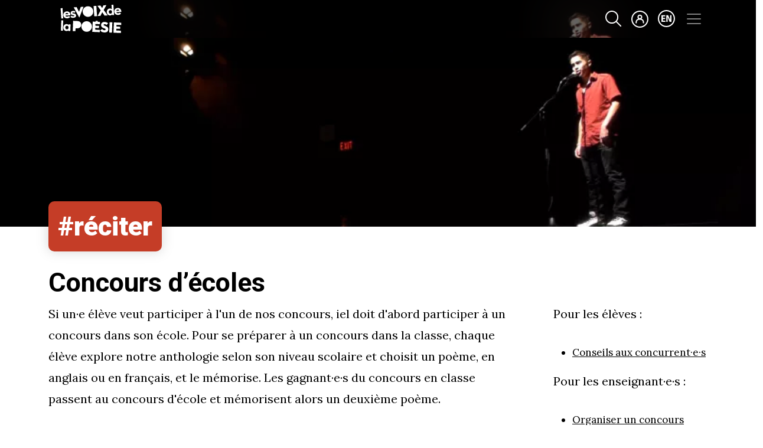

--- FILE ---
content_type: text/html; charset=UTF-8
request_url: https://lesvoixdelapoesie.ca/reciter/concours-ecoles
body_size: 39077
content:
<!DOCTYPE html>
<html lang="fr" dir="ltr">
  <head>
    <meta charset="utf-8" />
<meta name="description" content="Si un·e élève veut participer à l&#039;un de nos concours, iel doit d&#039;abord participer à un concours dans son école. Pour se préparer à un concours dans la classe, chaque élève explore notre anthologie selon son niveau scolaire et choisit un poème, en anglais ou en français, et le mémorise. Les gagnant·e·s du concours en classe passent au concours d&#039;école et mémorisent alors un deuxième poème. Lorsqu&#039;un·e élève choisit son deuxième poème, iel choisit également sa section : 1er poème en anglais + 2e poème en anglais = Section anglais" />
<link rel="canonical" href="https://lesvoixdelapoesie.ca/reciter/concours-ecoles" />
<meta name="Generator" content="Drupal 10 (https://www.drupal.org)" />
<meta name="MobileOptimized" content="width" />
<meta name="HandheldFriendly" content="true" />
<meta name="viewport" content="width=device-width, initial-scale=1, shrink-to-fit=no" />
<meta http-equiv="x-ua-compatible" content="ie=edge" />
<link rel="icon" href="/themes/custom/lvp_barrio/favicon-fr.ico" type="image/vnd.microsoft.icon" />

    <title>Concours d’écoles | Les voix de la poésie</title>
    <link rel="stylesheet" media="all" href="/sites/default/assets/css/css_G0bRnx1y2gGCSYXK6Xuieh-3oPhdnF0an2mrKxJY_wo.css?delta=0&amp;language=fr&amp;theme=lvp_barrio&amp;include=[base64]" />
<link rel="stylesheet" media="all" href="/sites/default/assets/css/css_H4_wZmSo5I-Lfqdjvp-wXXwSe5sv9yITkquHeCgu05g.css?delta=1&amp;language=fr&amp;theme=lvp_barrio&amp;include=[base64]" />
<link rel="stylesheet" media="print" href="/sites/default/assets/css/css_WRQ6Yxjg_RCO26IJffhd6KWWfjx0ERGf5jqb0v7jAR8.css?delta=2&amp;language=fr&amp;theme=lvp_barrio&amp;include=[base64]" />
<link rel="stylesheet" media="all" href="/sites/default/assets/css/css_c9kePOiS1wsRp6PkJKbX0_0195QjsOu_yA3di8HasQI.css?delta=3&amp;language=fr&amp;theme=lvp_barrio&amp;include=[base64]" />

    <script type="application/json" data-drupal-selector="drupal-settings-json">{"path":{"baseUrl":"\/","pathPrefix":"","currentPath":"node\/5243","currentPathIsAdmin":false,"isFront":false,"currentLanguage":"fr"},"pluralDelimiter":"\u0003","suppressDeprecationErrors":true,"ajaxPageState":{"libraries":"[base64]","theme":"lvp_barrio","theme_token":null},"ajaxTrustedUrl":{"form_action_p_pvdeGsVG5zNF_XLGPTvYSKCf43t8qZYSwcfZl2uzM":true,"https:\/\/lesvoixdelapoesie.ca\/reciter\/concours-ecoles?ajax_form=1":true},"ajax":{"edit-go":{"callback":"::ajaxCallback","event":"click","effect":"fade","url":"https:\/\/lesvoixdelapoesie.ca\/reciter\/concours-ecoles?ajax_form=1","httpMethod":"POST","dialogType":"ajax","submit":{"_triggering_element_name":"op","_triggering_element_value":"Chercher!"}}},"facebook_pixel":{"facebook_id":"124400818402120","events":[],"fb_disable_advanced":false,"eu_cookie_compliance":false,"donottrack":true},"blazy":{"loadInvisible":false,"offset":100,"saveViewportOffsetDelay":50,"validateDelay":25,"container":"","loader":true,"unblazy":false,"visibleClass":false},"blazyIo":{"disconnect":false,"rootMargin":"0px","threshold":[0,0.25,0.5,0.75,1]},"slick":{"accessibility":true,"adaptiveHeight":false,"autoplay":false,"pauseOnHover":true,"pauseOnDotsHover":false,"pauseOnFocus":true,"autoplaySpeed":3000,"arrows":true,"downArrow":false,"downArrowTarget":"","downArrowOffset":0,"centerMode":false,"centerPadding":"50px","dots":false,"dotsClass":"slick-dots","draggable":true,"fade":false,"focusOnSelect":false,"infinite":true,"initialSlide":0,"lazyLoad":"ondemand","mouseWheel":false,"randomize":false,"rtl":false,"rows":1,"slidesPerRow":1,"slide":"","slidesToShow":1,"slidesToScroll":1,"speed":500,"swipe":true,"swipeToSlide":false,"edgeFriction":0.34999999999999998,"touchMove":true,"touchThreshold":5,"useCSS":true,"cssEase":"ease","cssEaseBezier":"","cssEaseOverride":"","useTransform":true,"easing":"linear","variableWidth":false,"vertical":false,"verticalSwiping":false,"waitForAnimate":true},"tablesorter":{"zebra":1,"odd":"odd","even":"even"},"statistics":{"data":{"nid":"5243"},"url":"\/core\/modules\/statistics\/statistics.php"},"user":{"uid":0,"permissionsHash":"38dcb621911825d9bc613c4e3893d12a8adc3274a64cf7aaec3e94381d53f6f4"}}</script>
<script src="/sites/default/assets/js/js_Y2Sx7I4MLyoLOJ2aDk8X6aaFZ90stCcNhdZdJc1JYKI.js?scope=header&amp;delta=0&amp;language=fr&amp;theme=lvp_barrio&amp;include=[base64]"></script>

    <link rel="preconnect" href="https://fonts.googleapis.com">
    <link rel="preconnect" href="https://fonts.gstatic.com" crossorigin>
    <link href="https://fonts.googleapis.com/css2?family=Roboto+Flex:opsz@8..144&family=Roboto:wght@400;700;900;1000&display=swap" rel="stylesheet">
    <link href="https://fonts.googleapis.com/css?family=Lora&display=swap" rel="stylesheet">
    <link href="https://fonts.googleapis.com/css2?family=Chewy&family=Matemasie&display=swap" rel="stylesheet">
        <link rel="preload" href="/libraries/fontawesome/all.css" as="style" onload="this.onload=null;this.rel='stylesheet'">
    <noscript><link rel="stylesheet" href="/libraries/fontawesome/all.css"></noscript>
  </head>
  <body class="recite reciter layout-no-sidebars page-node-5243 path-node node--type-page">
    <a href="#main-content" class="visually-hidden focusable skip-link">
      Aller au contenu principal
    </a>
    <noscript><img src="https://www.facebook.com/tr?id=124400818402120&amp;ev=PageView&amp;noscript=1" alt="" height="1" width="1" /></noscript>
      <div class="dialog-off-canvas-main-canvas" data-off-canvas-main-canvas>
    <div id="page-wrapper" class="lvp-barrio">
  <div id="page">
    <header id="header" class="header" role="banner" aria-label="Site header">
                      <nav class="navbar" id="navbar-main">
                    <div class="container">
                        
  <a class="me-auto" href="https://lesvoixdelapoesie.ca/" title="Accueil" rel="home" class="navbar-brand">
    <img class="header-logo" width="144" height="67" src="/themes/custom/lvp_barrio/LVP-logo.svg" alt="Accueil" class="img-fluid d-inline-block align-top" />
  </a>

<a href='https://lesvoixdelapoesie.ca/recherche-avancee' class='search-icon'><svg width='28' height='28' viewbox='0 0 28 28' fill='white' xmlns='http://www.w3.org/2000/svg'>
svg'
<path d='M26.8201 25.4103L19.5501 18.1403C23.1701 13.8003 22.9501 7.31027 18.8801 3.23027C14.5701 -1.07973 7.55007 -1.07973 3.24007 3.24027C-1.06993 7.56027 -1.06993 14.5703 3.24007 18.8903C5.40007 21.0503 8.23007 22.1303 11.0601 22.1303C13.5801 22.1303 16.1001 21.2703 18.1401 19.5703L25.4101 26.8403C25.6101 27.0403 25.8601 27.1303 26.1201 27.1303C26.3801 27.1303 26.6301 27.0303 26.8301 26.8403C27.2201 26.4503 27.2201 25.8203 26.8301 25.4303L26.8201 25.4103ZM4.65007 17.4703C1.12007 13.9403 1.12007 8.18027 4.65007 4.65027C6.42007 2.88027 8.74007 2.00027 11.0601 2.00027C13.3801 2.00027 15.7001 2.88027 17.4701 4.65027C21.0001 8.18027 21.0001 13.9403 17.4701 17.4703C13.9301 21.0003 8.18007 21.0003 4.65007 17.4703Z' fill='white' />






</svg></a><div id="block-usericonheader" class="block-content-basic block block-block-content block-block-content34828ca2-2c6b-470a-8814-2614f5b8e1a7">
  
    
      <div class="content">
      
            <div class="clearfix text-formatted field field--name-body field--type-text-with-summary field--label-hidden field__item"><a href="#" class="open-welcome-modal">
<svg width="29" height="29" viewBox="0 0 29 29" fill="none" xmlns="http://www.w3.org/2000/svg">
<path d="M14.46 0C6.48 0 0 6.49 0 14.46C0 22.43 6.48 28.92 14.46 28.92C22.44 28.92 28.92 22.44 28.92 14.46C28.92 6.48 22.43 0 14.46 0ZM14.46 26.91C7.59 26.91 2 21.32 2 14.45C2 7.58 7.59 2 14.46 2C21.33 2 26.92 7.59 26.92 14.46C26.92 21.33 21.33 26.92 14.46 26.92V26.91Z" fill="white"/>
<path d="M17.22 13.72C18.01 12.98 18.51 11.93 18.51 10.77C18.51 8.53 16.69 6.71 14.45 6.71C12.21 6.71 10.39 8.53 10.39 10.77C10.39 11.94 10.89 12.98 11.68 13.72C9.15 14.48 7.3 16.82 7.3 19.6V20.61C7.3 21.16 7.75 21.61 8.3 21.61C8.85 21.61 9.3 21.16 9.3 20.61V19.6C9.3 17.32 11.15 15.47 13.43 15.47H15.45C17.73 15.47 19.58 17.32 19.58 19.6V20.61C19.58 21.16 20.03 21.61 20.58 21.61C21.13 21.61 21.58 21.16 21.58 20.61V19.6C21.58 16.83 19.73 14.48 17.2 13.72H17.22ZM14.46 8.71C15.59 8.71 16.52 9.63 16.52 10.77C16.52 11.91 15.6 12.83 14.46 12.83C13.32 12.83 12.4 11.91 12.4 10.77C12.4 9.63 13.32 8.71 14.46 8.71Z" fill="white"/>
</svg>
  </a></div>
      
    </div>
  </div>
<div class="language-switcher-language-url block block-language block-language-blocklanguage-interface" id="block-languageswitcher" role="navigation">
  
    
      <div class="content">
      

  <nav class="links nav links-inline"><span hreflang="en" data-drupal-link-system-path="node/5243" class="en nav-link"><a href="https://poetryinvoice.ca/recite/school-contests" class="language-link" hreflang="en" data-drupal-link-system-path="node/5243">en</a></span></nav>

    </div>
  </div>


                          <button class="navbar-toggler collapsed" type="button" data-bs-toggle="offcanvas" data-bs-target="#CollapsingNavbar" aria-controls="CollapsingNavbar" aria-expanded="false" aria-label="Toggle navigation"><span class="navbar-toggler-icon"></span></button>
              <div class="offcanvas offcanvas-top" id="CollapsingNavbar">
                                  <div class="offcanvas-body container">
            <a class="me-auto" href="https://lesvoixdelapoesie.ca/" title="Accueil" rel="home" class="navbar-brand">
            <img class="header-logo dark"  src = "/themes/custom/lvp_barrio/LVP-logo.svg" alt="Accueil" class="img-fluid d-inline-block align-top" />
        </a>
    

                    <button type="button" class="btn-close text-reset" data-bs-dismiss="offcanvas" aria-label="Close"></button>
                                  <div class="language-switcher-language-url block block-language block-language-blocklanguage-interface" id="block-lvp-barrio-languageswitcher" role="navigation">
  
    
      <div class="content">
      

  <nav class="links nav links-inline"><span hreflang="en" data-drupal-link-system-path="node/5243" class="en nav-link"><a href="https://poetryinvoice.ca/recite/school-contests" class="language-link" hreflang="en" data-drupal-link-system-path="node/5243">en</a></span></nav>

    </div>
  </div>
<a href='https://lesvoixdelapoesie.ca/recherche-avancee' class='search-icon'><svg width='28' height='28' viewbox='0 0 28 28' fill='white' xmlns='http://www.w3.org/2000/svg'>
svg'
<path d='M26.8201 25.4103L19.5501 18.1403C23.1701 13.8003 22.9501 7.31027 18.8801 3.23027C14.5701 -1.07973 7.55007 -1.07973 3.24007 3.24027C-1.06993 7.56027 -1.06993 14.5703 3.24007 18.8903C5.40007 21.0503 8.23007 22.1303 11.0601 22.1303C13.5801 22.1303 16.1001 21.2703 18.1401 19.5703L25.4101 26.8403C25.6101 27.0403 25.8601 27.1303 26.1201 27.1303C26.3801 27.1303 26.6301 27.0303 26.8301 26.8403C27.2201 26.4503 27.2201 25.8203 26.8301 25.4303L26.8201 25.4103ZM4.65007 17.4703C1.12007 13.9403 1.12007 8.18027 4.65007 4.65027C6.42007 2.88027 8.74007 2.00027 11.0601 2.00027C13.3801 2.00027 15.7001 2.88027 17.4701 4.65027C21.0001 8.18027 21.0001 13.9403 17.4701 17.4703C13.9301 21.0003 8.18007 21.0003 4.65007 17.4703Z' fill='#1F1F1F' />






</svg></a><nav role="navigation" aria-labelledby="block-useraccountmenu-menu" id="block-useraccountmenu" class="user block block-menu navigation menu--account">
            
  <h2 class="visually-hidden" id="block-useraccountmenu-menu">User account menu</h2>
  

        
              <div class="clearfix nav">
                      <a href="https://lesvoixdelapoesie.ca/creer-un-compte" class="nav-link nav-link-https--lesvoixdelapoesieca-creer-un-compte" data-drupal-link-system-path="create-account">Créer un nouveau compte</a>
                      <a href="https://lesvoixdelapoesie.ca/user/login" class="nav-link nav-link-https--lesvoixdelapoesieca-user-login" data-drupal-link-system-path="user/login">Se connecter</a>
            </div>
      


  </nav>
<nav role="navigation" aria-labelledby="block-frmainmenu-menu" id="block-frmainmenu" class="block block-menu navigation menu--fr-main-menu">
            
  <h2 class="visually-hidden" id="block-frmainmenu-menu">FR Main menu</h2>
  

        
              <ul class="clearfix nav navbar-nav menu">
                          <li class="nav-item menu-item--expanded dropdown read"
        

>
                          <a href="/lire" class="nav-link dropdown-toggle nav-link--lire" data-bs-toggle="dropdown" aria-expanded="false" aria-haspopup="true">Lire</a>
                        <ul class="dropdown-menu">
                          <li class="dropdown-item"
        

>
                          <a href="/lire" class="nav-link--lire">Découvrir</a>

        
      </li>
                      <li class="dropdown-item"
        

>
                          <a href="/lire/poemes" class="nav-link--lire-poemes">Poèmes</a>

        
      </li>
                      <li class="dropdown-item"
        

>
                          <a href="/lire/poetes" class="nav-link--lire-poetes">Poètes</a>

        
      </li>
                      <li class="dropdown-item"
        

>
                          <a href="/lire/compilations" class="nav-link--lire-compilations">Compilations</a>

        
      </li>
                      <li class="dropdown-item"
        

>
                          <a href="/roulette" class="nav-link--roulette">Roulette poétique</a>

        
      </li>
                      <li class="dropdown-item"
        

>
                          <a href="https://lesvoixdelapoesie.ca/lire/themes-registres" class="nav-link-https--lesvoixdelapoesieca-lire-themes-registres" data-drupal-link-system-path="node/6428">Thèmes et registres</a>

        
      </li>
        </ul>
  
        
      </li>
                      <li class="nav-item menu-item--expanded dropdown recite"
        

>
                          <a href="/reciter" class="nav-link dropdown-toggle nav-link--reciter" data-bs-toggle="dropdown" aria-expanded="false" aria-haspopup="true">Réciter</a>
                        <ul class="dropdown-menu">
                          <li class="dropdown-item"
        

>
                          <a href="/reciter" class="nav-link--reciter">Pourquoi réciter?</a>

        
      </li>
                      <li class="dropdown-item"
        

>
                          <a href="/reciter/concours-ecoles" class="nav-link--reciter-concours-ecoles">Concours à l&#039;école</a>

        
      </li>
                      <li class="dropdown-item"
        

>
                          <a href="/reciter/organiser-un-concours" class="nav-link--reciter-organiser-un-concours">Organiser un concours</a>

        
      </li>
                      <li class="dropdown-item"
        

>
                          <a href="/reciter/en-equipe" class="nav-link--reciter-en-equipe">Concours en équipe</a>

        
      </li>
                      <li class="dropdown-item"
        

>
                          <a href="/reciter/concours-nationaux" class="nav-link--reciter-concours-nationaux">Concours nationaux</a>

        
      </li>
                      <li class="dropdown-item"
        

>
                          <a href="/reciter/reglement" class="nav-link--reciter-reglement">Règlements et dates</a>

        
      </li>
        </ul>
  
        
      </li>
                      <li class="nav-item menu-item--expanded dropdown write"
        

>
                          <a href="/ecrire" class="nav-link dropdown-toggle nav-link--ecrire" data-bs-toggle="dropdown" aria-expanded="false" aria-haspopup="true">Écrire</a>
                        <ul class="dropdown-menu">
                          <li class="dropdown-item"
        

>
                          <a href="/ecrire" class="nav-link--ecrire">Écrivez</a>

        
      </li>
                      <li class="dropdown-item"
        

>
                          <a href="/ecrire/publie" class="nav-link--ecrire-publie">Soyez publié·e·s</a>

        
      </li>
                      <li class="dropdown-item"
        

>
                          <a href="https://lesvoixdelapoesie.ca/ecrire/cest-tout-un-poeme/poemes-gagnants" class="nav-link-https--lesvoixdelapoesieca-ecrire-cest-tout-un-poeme-poemes-gagnants" data-drupal-link-system-path="node/30880">Gagnants mensuels </a>

        
      </li>
                      <li class="dropdown-item"
        

>
                          <a href="/ecrire/journal-de-poesie" class="nav-link--ecrire-journal-de-poesie">Journal de poésie</a>

        
      </li>
                      <li class="dropdown-item"
        

>
                          <a href="https://lesvoixdelapoesie.ca/ecrire/vers-avenir" class="nav-link-https--lesvoixdelapoesieca-ecrire-vers-avenir" data-drupal-link-system-path="node/32387">Vers l’Avenir </a>

        
      </li>
        </ul>
  
        
      </li>
                      <li class="nav-item menu-item--expanded dropdown teach"
        

>
                          <a href="/enseigner" class="nav-link dropdown-toggle nav-link--enseigner" data-bs-toggle="dropdown" aria-expanded="false" aria-haspopup="true">Enseigner</a>
                        <ul class="dropdown-menu">
                          <li class="dropdown-item"
        

>
                          <a href="/enseigner" class="nav-link--enseigner">Bienvenue</a>

        
      </li>
                      <li class="dropdown-item"
        

>
                          <a href="/enseigner/plan-de-cours" class="nav-link--enseigner-plan-de-cours">Plans de cours</a>

        
      </li>
                      <li class="dropdown-item"
        

>
                          <a href="/enseigner/poetes-lecole" class="nav-link--enseigner-poetes-lecole">Poètes à l’école</a>

        
      </li>
                      <li class="dropdown-item"
        

>
                          <a href="/enseigner/ressources" class="nav-link--enseigner-ressources">Ressources</a>

        
      </li>
        </ul>
  
        
      </li>
                      <li class="nav-item menu-item--expanded dropdown binge"
        

>
                          <a href="/ecouter" class="nav-link dropdown-toggle nav-link--ecouter" data-bs-toggle="dropdown" aria-expanded="false" aria-haspopup="true">Écouter</a>
                        <ul class="dropdown-menu">
                          <li class="dropdown-item"
        

>
                          <a href="/ecouter/videos" class="nav-link--ecouter-videos">Vidéos</a>

        
      </li>
                      <li class="dropdown-item"
        

>
                          <a href="/ecouter/podcasts" class="nav-link--ecouter-podcasts">Balado</a>

        
      </li>
                      <li class="dropdown-item"
        

>
                          <a href="/ecouter/questionnaires" class="nav-link--ecouter-questionnaires">Quiz</a>

        
      </li>
        </ul>
  
        
      </li>
                      <li class="nav-item menu-item--expanded dropdown about"
        

>
                          <a href="/propos" class="nav-link dropdown-toggle nav-link--propos" data-bs-toggle="dropdown" aria-expanded="false" aria-haspopup="true">À propos</a>
                        <ul class="dropdown-menu">
                          <li class="dropdown-item"
        

>
                          <a href="/propos" class="nav-link--propos">À propos de nous</a>

        
      </li>
                      <li class="dropdown-item"
        

>
                          <a href="/propos/actualites" class="nav-link--propos-actualites"> Actualités</a>

        
      </li>
                      <li class="dropdown-item"
        

>
                          <a href="/propos/equipe" class="nav-link--propos-equipe">Équipe</a>

        
      </li>
                      <li class="dropdown-item"
        

>
                          <a href="/propos/appui" class="nav-link--propos-appui">Appuyez-nous</a>

        
      </li>
                      <li class="dropdown-item"
        

>
                          <a href="https://lesvoixdelapoesie.ca/propos/reseau-poetes" class="nav-link-https--lesvoixdelapoesieca-propos-reseau-poetes" data-drupal-link-system-path="node/25490">Réseau de poètes</a>

        
      </li>
        </ul>
  
        
      </li>
                      <li class="nav-item elementary-main-menu"
        

>
                          <a href="https://lesvoixdelapoesie.ca/primaire" class="nav-link nav-link-https--lesvoixdelapoesieca-primaire" data-drupal-link-system-path="node/37026">La poésie, c&#039;est primaire! </a>

        
      </li>
        </ul>
  


  </nav>


                                                  </div>
                	          </div>
                                            </div>
                  </nav>
          </header>
          <div class="highlighted">
        <aside class="container section clearfix" role="complementary">
            <div class="views-element-container block block-views block-views-blockheader-images-based-on-node-content-block-2" id="block-views-block-header-images-based-on-node-content-block-2">
  
    
      <div class="content">
      <div><div class="view view-header-images-based-on-node-content view-id-header_images_based_on_node_content view-display-id-block_2 js-view-dom-id-bac454ff0f880dba084189131951658c7cbf6bde1569f8e9e50c5d54efd03366">
  
    
      
      <div class="view-content row">
          <div class="views-row">
      <div class="blur">    <picture>
                  <source srcset="https://piv-prod.s3.ca-central-1.amazonaws.com/public/styles/focal_point_scale_and_crop_1400_x_350/public/00011.mts_.00_00_51_13_0.jpg.webp?VersionId=uHxcm3o8XGkQtigSARlygrM5MaNY9_Jz&amp;itok=R6t0vfpg 1x" media="all and (min-width: 1400px)" type="image/webp" width="1400" height="350"/>
              <source srcset="https://piv-prod.s3.ca-central-1.amazonaws.com/public/styles/800x200/public/00011.mts_.00_00_51_13_0.jpg.webp?VersionId=nBCdVPRbx79xDThy81hthVW5o94cOEiI&amp;itok=il7d1O6c 1x" type="image/webp" width="800" height="200"/>
                  <img loading="eager" width="1400" height="350" src="https://piv-prod.s3.ca-central-1.amazonaws.com/public/styles/focal_point_scale_and_crop_1400_x_350/public/00011.mts_.00_00_51_13_0.jpg.webp?VersionId=uHxcm3o8XGkQtigSARlygrM5MaNY9_Jz&amp;itok=R6t0vfpg" alt="Concours d’écoles" />

  </picture>

</div>
  <div class="no-blur">    <picture>
                  <source srcset="https://piv-prod.s3.ca-central-1.amazonaws.com/public/styles/focal_point_scale_and_crop_1400_x_350/public/00011.mts_.00_00_51_13_0.jpg.webp?VersionId=uHxcm3o8XGkQtigSARlygrM5MaNY9_Jz&amp;itok=R6t0vfpg 1x" media="all and (min-width: 1400px)" type="image/webp" width="1400" height="350"/>
              <source srcset="https://piv-prod.s3.ca-central-1.amazonaws.com/public/styles/800x200/public/00011.mts_.00_00_51_13_0.jpg.webp?VersionId=nBCdVPRbx79xDThy81hthVW5o94cOEiI&amp;itok=il7d1O6c 1x" type="image/webp" width="800" height="200"/>
                  <img loading="eager" width="1400" height="350" src="https://piv-prod.s3.ca-central-1.amazonaws.com/public/styles/focal_point_scale_and_crop_1400_x_350/public/00011.mts_.00_00_51_13_0.jpg.webp?VersionId=uHxcm3o8XGkQtigSARlygrM5MaNY9_Jz&amp;itok=R6t0vfpg" alt="Concours d’écoles" />

  </picture>

</div>

  </div>

    </div>
  
            <div class="view-footer">
      <div class="container"><h1 class="hero"><a href="/reciter">#réciter</a></h1></div>
    </div>
    </div>
</div>

    </div>
  </div>


        </aside>
      </div>
            <div id="main-wrapper" class="layout-main-wrapper clearfix">
              <div id="main" class="container">
            <div data-drupal-messages-fallback class="hidden"></div>


          <div class="row row-offcanvas row-offcanvas-left clearfix">
              <main class="main-content col" id="content" role="main">
                <section class="section">
                  <a id="main-content" tabindex="-1"></a>
                    <div id="block-pagetitle" class="block block-core block-page-title-block">
  
    
      <div class="content">
      
  <h1 class="title"><span class="field field--name-title field--type-string field--label-hidden">Concours d’écoles</span></h1>


    </div>
  </div>
<div id="block-lvp-barrio-content" class="block block-system block-system-main-block">
  
    
      <div class="content">
      

<article data-history-node-id="5243" class="node node--type-page node--view-mode-full clearfix">
  <header>
    
        
      </header>
  <div class="node__content clearfix">
      <div class="layout layout--onecol">
    <div >
      
    </div>
  </div>
  
  <div  class="layout row layout-builder__layout">
    
                        <div  class="col-lg-9 col-md-9 col-12">
          <div class="block block-layout-builder block-field-blocknodepagebody">
  
    
      <div class="content">
      
            <div class="clearfix text-formatted field field--name-body field--type-text-with-summary field--label-hidden field__item"><p>Si un·e élève veut participer à l'un de nos concours, iel doit d'abord participer à un concours dans son école. Pour se préparer à un concours dans la classe, chaque élève explore notre anthologie selon son niveau scolaire et choisit un poème, en anglais ou en français, et le mémorise. Les gagnant·e·s du concours en classe passent au concours d'école et mémorisent alors un deuxième poème.</p>
<p>Lorsqu'un·e élève choisit son deuxième poème, iel choisit également sa section :</p>
<p>1<sup>er</sup> poème en anglais + 2<sup>e</sup> poème en anglais = Section anglais</p>
<p>1<sup>er</sup> poème en anglais + 2<sup>e</sup> poème en français = Section bilingue</p>
<p>1<sup>er</sup> poème en français + 2<sup>e</sup> poème en anglais = Section bilingue</p>
<p>1<sup>er</sup> poème en français + 2<sup>e</sup> poème en français = Section française</p>
<p>&nbsp;</p>
<div class="highlight2">
<p>Comme toujours, les récitations lors des concours scolaires sont jugées à l'aide de notre <a href="https://piv-prod.s3.ca-central-1.amazonaws.com/telechargements/grille-de-notation.pdf">grille de notation</a>, de notre <a href="https://piv-prod.s3.ca-central-1.amazonaws.com/telechargements/fiche-devaluation-generale.pdf">fiche d'évaluation générale</a> et de notre <a href="https://piv-prod.s3.ca-central-1.amazonaws.com/telechargements/fiche-devaluation-precision.pdf">fiche d’évaluation de la précision</a>. Les juges sont généralement des enseignant·e·s ou des poètes locaux.</p>
<p>Une école ne peut nommer qu'un·e champion·ne dans chaque section : un·e champion·ne dans la section anglaise, un·e champion·ne dans la section bilingue et/ou un·e champion·ne dans la section français.</p>
<ul>
<li>Les champion·ne·s scolaires peuvent ensuite participer à la <a href="https://lesvoixdelapoesie.ca/reciter/concours-en-ligne">Finale junior en ligne</a> (pour les élèves de secondaire 1 à 3) ou aux <a href="https://lesvoixdelapoesie.ca/reciter/concours-en-ligne">épreuves de qualification en ligne</a> (pour les élèves de secondaire 4&nbsp;au cégep).&nbsp;Les participant·e·s aux concours scolaires peuvent également former une équipe de trois et participer à nos <a href="https://lesvoixdelapoesie.ca/reciter/en-equipe">concours en équipe</a>, où iels ne récitent qu'un seul poème.</li>
</ul>
</div>
<p>Enseignant·e·s, consultez la marche à suivre suggérée dans <a href="https://lesvoixdelapoesie.ca/reciter/organiser-un-concours">Organiser un concours</a>.</p>
</div>
      
    </div>
  </div>

        </div>
                              <div  class="col-lg-3 col-md-3 col-12">
          <div class="block block-layout-builder block-field-blocknodepagefield-banner-subtitle">
  
    
      <div class="content">
      
            <div class="clearfix text-formatted field field--name-field-banner-subtitle field--type-text-long field--label-hidden field__item"><p>Pour les élèves :</p>
<ul>
<li><a href="https://lesvoixdelapoesie.ca/reciter/conseils">Conseils aux concurrent·e·s</a></li>
</ul>
<p>Pour les enseignant·e·s :</p>
<ul>
<li><a href="https://lesvoixdelapoesie.ca/reciter/organiser-un-concours">Organiser un concours</a></li>
<li><a href="https://lesvoixdelapoesie.ca/reciter/organiser-un-concours/documents-utiles">Documents</a></li>
</ul>
<p>Pour les juges et les enseignant·e·s :</p>
<ul>
<li><a href="https://lesvoixdelapoesie.ca/enseigner/organiser-un-concours/noter-un-concours">Noter un concours</a></li>
</ul>
</div>
      
    </div>
  </div>

        </div>
                                                                                                                                                                              
  </div>

<div id="field-language-display">



  <fieldset class="js-form-item js-form-type-item form-type-item js-form-item- form-item- mb-3">
          <label>Langue</label>
                    Français
                      </fieldset>
</div>
  </div>
</article>

    </div>
  </div>


                </section>
              </main>
                                  </div>
        </div>
          </div>
        <footer class="site-footer">
              <div class= "footer-blur">
            <div class="container">
                              <div class="site-footer__top clearfix">
                    <section class="row region region-footer-first">
    <div id="block-footerlogos" class="block-content-basic block block-block-content block-block-contente319699a-3bb9-4c1f-a932-aedf05897383">
  
    
      <div class="content">
      
            <div class="clearfix text-formatted field field--name-body field--type-text-with-summary field--label-hidden field__item"><p><img width="133" height="67" loading="lazy" alt="poetry in voice logo" src="/themes/custom/lvp_barrio/PIV-logo.svg" />&nbsp;&nbsp;&nbsp;<img width="144" height="67" loading="lazy" alt="les voix de la poesie logo" src="/themes/custom/lvp_barrio/LVP-logo.svg" /></p>
</div>
      
    </div>
  </div>
<div id="block-copyright" class="block-content-basic block block-block-content block-block-content9503e74d-c92c-4e9f-b181-b77d480c0c8f">
  
    
      <div class="content">
      
            <div class="clearfix text-formatted field field--name-body field--type-text-with-summary field--label-hidden field__item"><div>&copy; 2024 Poetry in Voice / Les voix de la po&eacute;sie</div></div>
      
    </div>
  </div>
<nav role="navigation" aria-labelledby="block-footermenufr-menu" id="block-footermenufr" class="block block-menu navigation menu--footer-menu-fr">
            
  <h2 class="visually-hidden" id="block-footermenufr-menu">Footer Menu FR</h2>
  

        

              <ul class="clearfix menu">
                          <li class="menu-item"
                      >
        <a href="/propos">À propos</a>
              </li>
                      <li class="menu-item"
                      >
        <a href="/propos/equipe">Contactez-nous</a>
              </li>
                      <li class="menu-item"
                      >
        <a href="/propos/mentions-legales">Mentions légales</a>
              </li>
                      <li class="menu-item"
                      >
        <a href="/actualites/abonner">Infolettre</a>
              </li>
        </ul>
  

  </nav>

  </section>

                    <section class="row region region-footer-second">
    <div id="block-sponsorfooter" class="block-content-basic block block-block-content block-block-content32df349d-fbbc-4dfc-96d8-956e6235584c">
  
    
      <div class="content">
      
            <div class="clearfix text-formatted field field--name-body field--type-text-with-summary field--label-hidden field__item"><p><a href="https://griffinpoetryprize.com/"><img style="width:100%" alt="Griffin Trust for Excellence in Poetry" loading="lazy" src="https://piv-prod.s3.ca-central-1.amazonaws.com/public/GriffinTrustWhite.png" /></a></p>
<p>&nbsp;</p>
<p><a href="https://www.hgwf.org/"><img   style="width:100%"  alt="The Hilary and Galen Weston Foundation" loading="lazy" src="/themes/custom/lvp_barrio/assets/sponsor_logos/HGWF_Logo_HOR_Lockup_White.png" /></a></p>
<p>&nbsp;</p>
<p><a href="https://www.mccallmacbain.org/"><img  style="width:50%; display:block"  alt="The McCall MacBain Foundation" loading="lazy" src="/themes/custom/lvp_barrio/assets/sponsor_logos/mccall-macbain-logo-footer1.png" /></a></p>
<p>&nbsp;</p>

<p><img  style="width:100%; display: block"  alt="Canada Council for the Arts" loading="lazy" src="https://piv-prod.s3.ca-central-1.amazonaws.com/public/CCA_RGB_white_e.png?VersionId=dG74IPqOr9JHaJNb_ZX75o4nkqwq6FNv" /></a></p><p>&nbsp;</p>

</div>
      
    </div>
  </div>

  </section>

                </div>
                                        </div>
        </div>
          </footer>
  </div>
</div>

  </div>

    

<dialog id="welcome-modal">
  <div class="welcome-modal-container container">
    <div class="user-menu">
      <nav role="navigation" aria-labelledby="block-useraccountmenu-menu" id="block-useraccountmenu" class="user block block-menu navigation menu--account">
            
  <h2 class="visually-hidden" id="block-useraccountmenu-menu">User account menu</h2>
  

        
              <div class="clearfix nav">
                      <a href="https://lesvoixdelapoesie.ca/creer-un-compte" class="nav-link nav-link-https--lesvoixdelapoesieca-creer-un-compte" data-drupal-link-system-path="create-account">Créer un nouveau compte</a>
                      <a href="https://lesvoixdelapoesie.ca/user/login" class="nav-link nav-link-https--lesvoixdelapoesieca-user-login" data-drupal-link-system-path="user/login">Se connecter</a>
            </div>
      


  </nav>

    </div>
    <div class="close-welcome-modal btn-close"></div>
    <div id="welcome-modal-wrapper" class="welcome-modal-inner">
      <div>
        
<form class="piv-base-welcome-modal" data-drupal-selector="piv-base-welcome-modal" action="/reciter/concours-ecoles" method="post" id="piv-base-welcome-modal" accept-charset="UTF-8">
  <div class="start-here" data-drupal-selector="edit-start">Commencez ici :</div>
<div class="options-wrapper js-form-wrapper form-wrapper mb-3" data-drupal-selector="edit-options-wrapper" id="edit-options-wrapper">



  <fieldset class="js-form-item js-form-type-piv-select form-type-piv-select js-form-item-option-1 form-item-option-1 mb-3">
          <label for="edit-option-1" class="js-form-required form-required">Je suis un·e</label>
                    
<select data-drupal-selector="edit-option-1" id="edit-option-1" name="option_1" class="form-select required piv-select" required="required" aria-required="true"><option value="_null"></option><option value="student">élève</option><option value="teacher">enseignant·e</option><option value="poet">poète</option><option value="parent_interested_person">parent·e/personne intéressée</option></select>
                      </fieldset>




  <fieldset class="js-form-item js-form-type-piv-select form-type-piv-select js-form-item-option-2 form-item-option-2 mb-3">
          <label for="edit-option-2">de la</label>
                    
<select aria-labelledby="option-2-label" data-drupal-selector="edit-option-2" id="edit-option-2" name="option_2" class="form-select piv-select"><option value="_null"></option><option value="k_5">maternelle - 6e année</option><option value="6_8">sec. 1-3</option><option value="9_12">sec. 4-5 & cégep I</option></select>
                      </fieldset>




  <fieldset class="js-form-item js-form-type-piv-select form-type-piv-select js-form-item-option-3 form-item-option-3 mb-3">
                    
<select data-drupal-selector="edit-option-3" id="edit-option-3" name="option_3" class="form-select required piv-select" required="required" aria-required="true"><option value="_null"></option><option value="inside">à l'intérieur du</option><option value="outside">à l'extérieur du</option></select>
                  <label for="edit-option-3" class="option js-form-required form-required">Canada</label>
              </fieldset>
</div>
<button data-drupal-selector="edit-go" type="submit" id="edit-go" name="op" value="Chercher!" class="button js-form-submit form-submit btn btn-outline-primary">Chercher!</button>
<input autocomplete="off" data-drupal-selector="form-nqqozlifwh6q6lcp85g-c2ttafueucgvhjn8bpi-akc" type="hidden" name="form_build_id" value="form-NqqOZLIfWH6q6lCp85G-c2TtaFueUcGVHJn8bPi_Akc" class="form-control" />
<input data-drupal-selector="edit-piv-base-welcome-modal" type="hidden" name="form_id" value="piv_base_welcome_modal" class="form-control" />

</form>
<div id="welcome-modal-content"></div>
      </div>
    </div>
  </div>
</dialog>

    <script src="/sites/default/assets/js/js_g2Y4z5yeXKgF6NpAdljiEQEhbwZhGBmR0cgfL3HfNpI.js?scope=footer&amp;delta=0&amp;language=fr&amp;theme=lvp_barrio&amp;include=[base64]"></script>

        <!-- Google tag (gtag.js) -->
    <script async src="https://www.googletagmanager.com/gtag/js?id=G-ELSJBZMZJT"></script>
    <script>
      window.dataLayer = window.dataLayer || [];
      function gtag(){dataLayer.push(arguments);}
      gtag('js', new Date());
      gtag('config', 'G-ELSJBZMZJT');
    </script>
      </body>
</html>


--- FILE ---
content_type: image/svg+xml
request_url: https://lesvoixdelapoesie.ca/themes/custom/lvp_barrio/PIV-logo.svg
body_size: 947
content:
<svg width="133" height="67" viewBox="0 0 133 67" fill="none" xmlns="http://www.w3.org/2000/svg">
<path d="M8.70319 31.6051L2.11641 31.8915L0.970886 7.26267L10.8988 6.78537C17.1992 6.49899 20.8267 10.1265 21.1131 15.1859C21.3995 20.2453 18.0583 24.0637 11.7579 24.3501L8.4168 24.5411L8.70319 31.6051Z" fill="white"/>
<path d="M48.4147 4.97193L65.6931 4.11279L65.9795 9.6495L55.2879 10.1268L55.4788 14.2316L64.3567 13.8498L64.643 19.1001L55.7652 19.4819L55.9561 23.6822L67.125 23.1095L67.4114 28.6462L49.5603 29.5053L48.4147 4.97193Z" fill="white"/>
<path d="M74.1893 9.26744L67.698 9.55381L67.4116 4.01711L87.0765 3.0625L87.3629 8.5992L80.8715 8.8856L81.8262 27.9777L75.2394 28.2641L74.1893 9.26744Z" fill="white"/>
<path d="M96.6224 27.4048L90.0356 27.6912L88.8901 3.06238L98.818 2.58508C105.118 2.2987 108.746 5.83072 109.032 10.8901C109.223 14.1358 107.791 16.8087 104.832 18.2406L110.369 26.7366L103.209 27.1184L98.5316 19.5771L96.2406 19.6725L96.6224 27.4048Z" fill="white"/>
<path d="M107.028 2.10794L114.283 1.7261L119.533 10.5085L123.924 1.2488L130.893 0.962402L122.969 16.3316L123.447 26.0686L116.86 26.3549L116.383 16.8089L107.028 2.10794Z" fill="white"/>
<path d="M47.3646 17.3814C47.7464 24.3501 42.3051 30.2686 35.3365 30.6505C28.3679 31.0323 22.4493 25.591 22.0675 18.6224C21.7811 11.6538 27.1269 5.73525 34.0955 5.35341C41.0641 4.97156 47.0782 10.4128 47.3646 17.3814Z" fill="white"/>
<path d="M41.1598 63.1071C41.0643 63.2981 40.778 63.2981 40.6825 63.1071L29.6091 37.2373L36.9595 37.5237L41.7325 49.4563L47.2693 38.001L54.2379 38.2874L41.1598 63.1071Z" fill="white"/>
<path d="M79.0575 39.2422L85.9307 39.5286L84.8807 64.6347L78.0075 64.3483L79.0575 39.2422Z" fill="white"/>
<path d="M100.059 65.5891C92.8039 65.3028 86.8853 59.766 87.1717 52.1292C87.4581 44.5878 93.7585 39.5284 100.632 39.8148C106.168 40.0057 109.51 42.4877 111.514 45.6379L106.168 48.8835C105.214 47.3562 103.686 45.8288 100.441 45.6379C96.6223 45.447 94.2358 48.5017 94.0449 52.4156C93.854 56.3295 96.145 59.5751 100.059 59.766C103.4 59.8615 105.023 58.5251 106.264 56.5204L111.419 60.0524C108.937 64.1572 105.309 65.7801 100.059 65.5891Z" fill="white"/>
<path d="M113.996 40.6738L132.038 41.4375L131.847 47.0697L120.678 46.5924L120.487 50.6972L129.747 51.079L129.556 56.4248L120.297 56.043L120.106 60.3387L131.752 60.816L131.561 66.4482L113.042 65.6845L113.996 40.6738Z" fill="white"/>
<path d="M76.5755 51.7474C76.2891 58.9069 70.2751 64.3482 63.211 64.0618C56.0515 63.7754 50.6102 57.7614 50.8966 50.6973C51.183 43.5377 57.197 38.001 64.2611 38.3829C71.3252 38.5738 76.8619 44.5878 76.5755 51.7474Z" fill="white"/>
<path d="M1.85824 43.7159L1.14651 61.2666L6.29729 61.4755L7.00901 43.9248L1.85824 43.7159Z" fill="white"/>
<path d="M9.94402 44.0152L15.0989 44.2062L15.0034 46.4972C16.2444 44.6835 18.1536 43.9198 20.6356 44.0152C24.5495 44.2062 27.1269 46.9745 26.936 51.6521L26.4587 62.2482L21.3038 62.0573L21.6857 51.7476C21.7811 49.8383 20.8265 48.5974 18.7264 48.5019C16.2444 48.4064 14.8125 49.6474 14.717 52.3203L14.3352 61.7709L9.18033 61.58L9.94402 44.0152Z" fill="white"/>
</svg>


--- FILE ---
content_type: image/svg+xml
request_url: https://lesvoixdelapoesie.ca/themes/custom/lvp_barrio/LVP-logo.svg
body_size: 1955
content:
<svg width="144" height="67" viewBox="0 0 144 67" fill="none" xmlns="http://www.w3.org/2000/svg">
<path d="M78.2708 3.09097L84.762 2.67883L86.4105 26.995L79.9193 27.4071L78.2708 3.09097Z" fill="white"/>
<path d="M87.2346 2.47275L94.447 1.95758L98.4654 7.83056L101.659 1.44241L108.46 1.03027L102.175 12.4671L111.448 25.2434L104.235 25.7586L98.7745 17.8249L94.344 26.3768L87.5437 26.7889L95.0653 13.1883L87.2346 2.47275Z" fill="white"/>
<path d="M77.4465 15.3521C77.8586 22.2555 72.7069 28.2315 65.8036 28.6436C58.9002 29.0557 52.9242 23.904 52.5121 17.0007C52.1 10.0974 57.2517 4.12139 64.155 3.70925C71.0584 3.29711 77.0343 8.44883 77.4465 15.3521Z" fill="white"/>
<path d="M44.6813 29.9831C44.5783 30.1892 44.3722 30.1892 44.2692 29.9831L31.1838 6.1821L38.0871 5.66693L43.8571 16.6916L47.9785 5.15176L54.5727 4.73962L44.6813 29.9831Z" fill="white"/>
<path d="M15.9347 28.2314C17.8923 28.1284 19.1287 27.2011 19.85 26.4799L22.7349 29.0557C21.3955 30.7043 19.4378 31.8377 16.2438 32.1468C10.7829 32.5589 7.07368 29.2618 6.76458 24.5222C6.45547 19.7826 9.95866 16.0734 14.6983 15.7642C20.1591 15.3521 23.5592 19.4735 23.5592 24.9344L11.6072 25.7586C12.3285 27.4072 13.6679 28.4375 15.9347 28.2314ZM18.6136 22.0494C18.2014 20.5038 16.965 19.3705 15.0073 19.5765C13.1527 19.6796 11.9163 20.7099 11.5042 22.5645L18.6136 22.0494Z" fill="white"/>
<path d="M23.3533 28.5405L26.1352 25.7585C27.2686 26.995 28.8141 27.5101 30.3596 27.4071C32.0082 27.3041 32.6264 26.7889 32.5233 26.0676C32.5233 25.3464 32.0082 25.0373 29.4323 24.6252C26.1352 24.11 24.1776 22.7705 23.9715 19.8856C23.7654 17.0006 25.8261 14.8369 29.5353 14.5278C32.1112 14.3217 33.8628 15.146 35.4083 16.3824L33.1416 19.2674C32.3173 18.5461 31.2869 18.031 29.9475 18.134C28.505 18.237 27.9898 18.7522 28.0929 19.3704C28.1959 20.1947 28.7111 20.4007 31.39 20.7098C34.9962 21.122 36.7477 22.8736 36.9538 25.3464C37.1599 28.5405 35.0992 30.6012 30.7717 30.9103C27.8868 31.3224 25.3109 30.4981 23.3533 28.5405Z" fill="white"/>
<path d="M0.273682 8.34574L4.8072 8.03662L6.45576 32.3528L1.92221 32.6619L0.273682 8.34574Z" fill="white"/>
<path d="M109.49 17.6189C109.181 12.8793 112.272 9.17009 116.291 8.96402C118.66 8.75795 120.309 9.47918 121.236 10.8186L120.515 0.309091L125.049 0L126.697 24.3162L122.164 24.6253L122.061 22.8737C121.236 24.3162 119.794 25.2435 117.321 25.3465C113.303 25.5526 109.799 22.3585 109.49 17.6189ZM121.751 16.7946C121.545 14.2188 120.103 12.6733 117.733 12.8793C115.363 13.0854 114.024 14.7339 114.23 17.3098C114.436 19.8857 115.981 21.4312 118.351 21.2251C120.618 21.0191 121.957 19.2675 121.751 16.7946Z" fill="white"/>
<path d="M136.279 20.1948C138.237 20.0918 139.37 19.1645 140.194 18.4432L143.079 21.0191C141.74 22.6676 139.782 23.9041 136.588 24.1101C131.127 24.5223 127.418 21.2252 127.109 16.4856C126.8 11.746 130.2 8.03673 135.043 7.72763C140.504 7.31549 143.904 11.4369 143.904 16.8977L131.952 17.722C132.57 19.2675 133.909 20.2979 136.279 20.1948ZM138.855 13.9097C138.443 12.3642 137.207 11.2308 135.249 11.4369C133.394 11.5399 132.158 12.5703 131.746 14.4249L138.855 13.9097Z" fill="white"/>
<path d="M82.8042 40.1835L83.3194 38.1228L88.7802 38.3289L87.6468 40.3896L82.8042 40.1835Z" fill="white"/>
<path d="M35.4084 62.645L28.9172 62.439L29.8445 38.1228L39.7359 38.5349C45.9179 38.741 49.215 42.6563 49.009 47.602C48.8029 52.5477 45.1967 56.0508 39.0146 55.8448L35.6145 55.6387L35.4084 62.645Z" fill="white"/>
<path d="M76.21 39.8744L93.3138 40.5956L93.1077 46.0565L82.5982 45.6443L82.3921 49.6627L91.15 49.9718L90.944 55.1235L82.1861 54.8144L81.98 59.0388L93.0047 59.451L92.7986 64.9118L75.1797 64.1905L76.21 39.8744Z" fill="white"/>
<path d="M93.7258 60.7904L98.5684 57.3903C99.7018 58.9358 101.144 60.1722 103.514 60.2752C105.472 60.3783 106.605 59.8631 106.708 58.4206C106.708 57.3903 105.987 56.8751 104.441 56.2569L101.659 55.2265C98.1563 53.8871 95.7865 51.6203 95.8896 47.602C96.0956 42.7594 100.114 40.4926 104.441 40.6987C108.769 40.9047 111.242 42.5533 112.581 44.2018L108.666 47.9111C107.739 46.8807 106.399 46.0565 104.544 45.9534C102.999 45.8504 102.175 46.5716 102.072 47.499C102.072 48.4263 102.587 48.9414 103.72 49.3536L106.914 50.59C111.757 52.4446 113.302 54.8144 113.096 58.2145C112.89 62.645 110.005 65.8391 103.514 65.53C98.1563 65.427 95.1683 62.8511 93.7258 60.7904Z" fill="white"/>
<path d="M116.085 41.4199L122.576 41.626L121.648 65.9421L115.157 65.7361L116.085 41.4199Z" fill="white"/>
<path d="M126.285 41.832L143.698 42.5533L143.492 48.0141L132.57 47.602L132.364 51.6203L141.122 51.9294L140.916 57.0811L132.158 56.772L131.952 60.9965L142.874 61.4086L142.668 66.8694L125.255 66.1482L126.285 41.832Z" fill="white"/>
<path d="M74.3553 52.0324C74.0462 58.9358 68.2763 64.2936 61.373 63.9845C54.4696 63.6754 49.1118 57.9054 49.4209 51.0021C49.73 44.0988 55.5 38.741 62.4033 39.0501C69.2036 39.2562 74.5614 45.1291 74.3553 52.0324Z" fill="white"/>
<path d="M1.92193 36.8864L6.45548 37.0924L5.52814 61.4086L0.994629 61.2025L1.92193 36.8864Z" fill="white"/>
<path d="M6.76456 53.681C6.97063 48.9414 10.3708 45.5412 14.4922 45.7473C16.862 45.8503 18.4075 46.7777 19.2318 48.1171L19.3348 46.3655L23.8683 46.5716L23.2501 62.2328L18.7166 62.0268L18.8196 60.2752C17.8923 61.6146 16.2437 62.3359 13.8739 62.2328C9.75256 62.0268 6.55849 58.4206 6.76456 53.681ZM19.0257 54.0931C19.1287 51.5172 17.7893 49.8687 15.4195 49.7656C13.0497 49.6626 11.5042 51.2081 11.4011 53.784C11.2981 56.3599 12.7406 58.0084 15.1104 58.1114C17.4802 58.3175 18.9226 56.669 19.0257 54.0931Z" fill="white"/>
</svg>


--- FILE ---
content_type: image/svg+xml
request_url: https://lesvoixdelapoesie.ca/themes/custom/lvp_barrio/images/logo_narrow_FR.svg
body_size: 17012
content:
<?xml version="1.0" encoding="utf-8"?>
<!-- Generator: Adobe Illustrator 28.3.0, SVG Export Plug-In . SVG Version: 6.00 Build 0)  -->
<svg version="1.1" id="Layer_1" xmlns="http://www.w3.org/2000/svg" xmlns:xlink="http://www.w3.org/1999/xlink" x="0px" y="0px"
	 viewBox="0 0 1616.7 517.7" style="enable-background:new 0 0 1616.7 517.7;" xml:space="preserve">
<style type="text/css">
	.st0{fill:#FDFDFD;stroke:#000000;stroke-miterlimit:10;}
	.st1{fill:#E36397;}
	.st2{fill:#01111D;}
	.st3{fill:#08BEE0;}
	.st4{fill:#F67829;}
	.st5{fill:#FDDA49;}
	.st6{fill:#FB5A99;}
	.st7{fill:#90CB44;}
	.st8{fill:#A387C3;}
</style>
<g>
	<path class="st0" d="M404.7,252c-2.9-4.2-5.9-8.4-8.8-12.6c0.4-0.5,0.9-1,1.3-1.4c4.8,1.4,9.6,3.1,14.4,4.1c11,2.4,22,4.9,33.1,6.7
		c9.8,1.6,19.7,2.8,29.6,3.4c12.2,0.7,24.5,0.7,36.8,0.9c8.9,0.2,17.9,0.7,26.8,0.4c11.6-0.3,23.2-1.2,34.9-1.8
		c5.1-0.3,10.3-0.6,15.4-0.7c2.9-0.1,4.1-1.2,4.3-4.2c2-46.7,26.1-82,58.8-112.5c40.7-37.9,89.3-62.6,140.8-82
		C859.4,27,929.3,12.9,1000.7,5.6c45-4.6,90.1-6,135.3-4.5c88.5,3,175.4,16.2,259.5,45.2c49.6,17.1,96.6,39.2,138.2,71.7
		c26.3,20.5,49.2,44.2,63.7,74.6c5.6,11.8,8.9,24.6,13.3,36.9c-0.3,1.1-1,2.2-0.8,3.2c4.6,24.3,0.4,47.4-9,69.8
		c-13,30.9-34.6,55.1-60,76.2c-35.1,29.2-74.9,50.2-117.1,66.9c-81,32.2-165.6,48-252.2,53.9c-73.6,5-146.9,2.4-219.8-8.8
		c-63.2-9.6-124.8-25-183.7-50.2c-48.6-20.8-93.9-46.9-130.5-86c-1-1.1-2.8-1.8-4.3-1.9c-19.2-2-38.6-3.2-57.7-6.1
		c-14.8-2.2-29.6-5.4-43.7-10.4c-16.5-5.9-32.4-13.8-48.2-21.4C452.6,300,427,278.1,404.7,252z"/>
	<path d="M404.7,252c22.3,26.1,47.9,48,79,63c15.9,7.6,31.7,15.5,48.2,21.4c14,5,28.9,8.1,43.7,10.4c19.1,2.9,38.5,4.1,57.7,6.1
		c1.5,0.2,3.3,0.9,4.3,1.9c36.7,39.1,81.9,65.2,130.5,86C827,466,888.6,481.3,951.8,491c73,11.1,146.3,13.8,219.8,8.8
		c86.6-5.9,171.2-21.7,252.2-53.9c42.2-16.8,82-37.8,117.1-66.9c25.4-21.1,47-45.4,60-76.2c9.4-22.4,13.7-45.5,9-69.8
		c-0.2-1,0.5-2.1,0.8-3.2c0.7,1.8,1.7,3.6,2.2,5.4c8.4,34.1,2.5,66.1-14.3,96.4c-16.5,29.7-40.3,52.9-67.4,72.8
		c-44.7,32.8-94.8,54.8-147.3,71.5c-60.6,19.3-122.8,30.5-186.1,36.2c-53.2,4.8-106.5,5.4-159.8,1.7c-93.9-6.5-185.3-24.1-272-62.1
		c-40.5-17.7-78.4-39.9-110.9-70.3c-3.4-3.2-7-6.3-9.8-9.9c-3-3.8-6.7-4.6-11.3-4.8c-13.1-0.7-26.3-0.9-39.2-3.1
		c-19-3.3-38.2-7-56.5-12.8c-16.5-5.2-32.2-13-47.9-20.5c-20.2-9.7-38.7-22.1-54.8-37.6c-11.2-10.8-21.4-22.6-31.7-34.3
		C400.3,254.3,400.9,252.6,404.7,252z"/>
</g>
<g>
	<g>
		<path d="M821.6,199.3c0,2.6-1,4.9-3.1,7.1c-2.1,2.2-4.8,4.3-8,6.1s-7,3.4-11,4.8c-4,1.3-8,2.6-12,3.5c-3.9,1-7.6,1.7-11.1,2.2
			s-6.3,0.8-8.3,0.8c-1.9,0-4-0.2-6.1-0.6c-2.2-0.4-4-1.1-5.3-2.4c-0.9-0.6-1.5-2-2.1-4.1s-1.1-4.7-1.7-7.6c-0.6-3-1-6.1-1.4-9.4
			c-0.4-3.4-0.8-6.7-1-9.9c-0.3-3.2-0.5-6.2-0.6-9s-0.2-4.9-0.2-6.4c0-2.6,0.1-5.6,0.2-9.1c0.2-3.6,0.4-7.4,0.7-11.5
			s0.7-8.3,1.2-12.5c0.5-4.3,1-8.3,1.7-12.1s1.4-7.2,2.4-10.2s2-5.4,3.1-7.1c1.9-2.8,4.4-4.1,7.2-4.1c2,0,3.7,0.7,5.1,2
			c1.4,1.3,2.6,3.1,3.4,5.3c0.9,2.2,1.5,4.6,2,7.2s0.8,5.3,1,8s0.3,5,0.3,7.2s0,4,0,5.3c0,7.9-0.2,15.7-0.6,23.4
			c-0.4,7.7-0.6,15.5-0.6,23.4v5.9c4.6-1.4,9.5-2.8,14.9-4s10.5-1.9,15.3-1.9c1.7,0,3.4,0.1,5.2,0.3s3.3,0.7,4.7,1.3
			c1.3,0.7,2.5,1.6,3.3,2.9C821.2,195.4,821.6,197.2,821.6,199.3z"/>
		<path d="M889.8,198.8c0,1.8-0.1,4.2-0.2,7.1c-0.2,3-0.6,5.8-1.3,8.6s-1.8,5.1-3.3,7.2c-1.5,2-3.6,3-6.4,3c-3.7,0-6.6-1.2-8.7-3.6
			c-2-2.4-3-5.4-2.9-9c-3.2,2.9-6.9,5-11,6.7c-4.1,1.6-8.3,2.4-12.5,2.4c-3,0-5.7-0.7-8.4-2.1c-2.7-1.4-5-3.2-7-5.4
			s-3.6-4.8-4.9-7.5c-1.2-2.8-1.8-5.5-1.8-8.3c0-4.9,1.5-9,4.5-12.8c3-3.6,6.7-6.8,11-9.3c4.4-2.6,9-4.7,13.9-6.1
			c4.9-1.5,9.2-2.6,13.1-3c0-0.5,0-1,0.1-1.3c0.1-0.4,0.1-0.9,0.1-1.3c0-3.1-0.9-5.6-2.6-7.6c-1.7-1.9-4.2-2.9-7.2-2.9
			c-2.6,0-4.7,0.5-6.5,1.3c-1.8,0.9-3.5,1.8-5.1,2.9s-3.2,2-4.9,2.9c-1.6,0.9-3.4,1.3-5.4,1.3c-2.2,0-4.1-0.7-5.7-2.1
			c-1.5-1.4-2.4-3.2-2.4-5.4c0-3.3,1-6.4,3-9s4.5-5,7.4-6.9c3-1.9,6.2-3.3,9.7-4.4c3.5-1,6.7-1.6,9.6-1.6c2.8,0,5.4,0.3,8.2,1
			s5.3,1.7,7.7,3s4.7,3,6.6,5c2,2,3.5,4.3,4.8,6.9c1.8,3.7,3.2,7.7,4.4,11.9s2,8.5,2.6,12.9s1,8.8,1.2,13.1
			C889.7,190.4,889.8,194.7,889.8,198.8z M865.6,193.9l-0.4-10.3c-0.2,0-0.4,0-0.6-0.1c-0.2-0.1-0.4-0.1-0.6-0.1c-1.3,0-3,0.3-5,1
			s-3.9,1.5-5.7,2.8c-1.8,1.1-3.3,2.5-4.7,3.9c-1.2,1.4-1.9,2.9-1.9,4.4c0,1.4,0.5,2.4,1.5,2.9s2.2,0.8,3.5,0.8
			c2.2,0,4.6-0.6,7.1-1.7C861.4,196.2,863.6,195.1,865.6,193.9z"/>
		<path d="M1004.9,175c0,4.5-0.5,9.3-1.4,14.7s-2.6,10.2-4.9,14.8c-2.3,4.6-5.2,8.4-9,11.3c-3.7,3-8.3,4.6-13.9,4.6
			c-1.4,0-2.9-0.1-4.4-0.3s-3-0.6-4.3-1c-1.3-0.5-2.6-1.1-3.7-2c-1.1-0.9-2-2-2.6-3.4l-1.3,21.8c-0.1,2.3-0.2,5.1-0.2,8.4
			c-0.1,3.2-0.5,6.3-1.2,9.2c-0.8,3-2,5.4-3.8,7.5s-4.3,3.1-7.6,3.1c-1.9,0-3.5-1-4.9-3c-1.3-2-2.4-4.5-3.1-7.5
			c-0.8-3-1.3-6.4-1.7-10.2c-0.4-3.7-0.7-7.3-0.8-10.8c-0.1-3.4-0.2-6.6-0.2-9.4c0-2.9,0-4.9,0-6.2c0-6.8-0.1-13.5-0.2-20.2
			c-0.1-6.8-0.2-13.4-0.2-20.2c0-1.2,0-3.1,0-5.7s0.1-5.3,0.3-8.4c0.2-3,0.6-6.2,1-9.4c0.5-3.2,1.1-6.2,2-8.9c1-2.7,2.1-4.9,3.5-6.5
			c1.4-1.7,3.1-2.5,5.1-2.5c1.3,0,2.5,0.4,3.5,1.1c1,0.8,2,1.7,2.8,2.9c0.8,1.1,1.4,2.4,1.9,3.7s1,2.6,1.2,3.6
			c3.1-3.5,6.8-6.2,10.9-8c4.1-1.8,8.5-2.8,13.1-2.8c4.9,0,8.9,1.3,11.9,4.1s5.5,6.1,7.2,10.2c1.8,4,3,8.4,3.7,13
			C1004.5,167.1,1004.9,171.2,1004.9,175z M983.2,173.8c0-1.5-0.1-3-0.4-4.7c-0.3-1.5-0.7-3-1.3-4.4c-0.7-1.3-1.6-2.5-2.8-3.3
			c-1.2-0.9-2.8-1.3-4.6-1.3c-2.4,0-5,0.8-7.6,2.4c-2.7,1.5-4.7,3.3-6,5.3c-0.5,0.9-0.9,2.1-1,3.9c-0.1,1.8-0.2,3.1-0.2,4.1
			c0,0.7,0,1.6,0.1,2.8c0.1,1.1,0.1,2.4,0.2,3.5c0.1,1.2,0.2,2.4,0.4,3.5s0.4,2,0.7,2.6c0.3,1,1,1.7,2,2.5s2.1,1.4,3.3,2
			s2.5,1,3.7,1.3s2.4,0.5,3.2,0.5c2.1,0,3.8-0.8,5.1-2.4c1.3-1.6,2.4-3.5,3.1-5.7c0.8-2.2,1.2-4.5,1.5-6.9
			C983.1,177.2,983.2,175.3,983.2,173.8z"/>
		<path d="M1042.9,224.6c-5.1,0-9.6-1.3-13.5-4.1c-3.8-2.8-7-6.2-9.7-10.5s-4.6-9-5.9-14.2c-1.3-5.2-2-10.3-2-15.4
			c0-5.3,0.7-10.9,2-16.6c1.3-5.7,3.3-11,6.1-15.6c2.8-4.7,6.2-8.6,10.5-11.5s9.3-4.5,15.1-4.5c5.6,0,10.5,1.5,14.5,4.7
			c4,3,7.2,7,9.6,11.5c2.4,4.6,4.1,9.6,5.1,15.1c1,5.4,1.3,10.6,1,15.4c-0.3,5.3-1.1,10.8-2.5,16.2c-1.3,5.4-3.3,10.4-6,14.7
			c-2.7,4.4-6,7.9-10,10.6C1053.3,223.2,1048.5,224.6,1042.9,224.6z M1044.4,156c-1.5,0-2.9,0.9-4,2.4c-1.1,1.6-2.1,3.6-2.9,5.9
			s-1.3,4.8-1.7,7.3c-0.4,2.6-0.6,4.9-0.6,6.8c0,2.4,0.2,5,0.7,7.9s1,5.4,1.9,7.8c0.8,2.4,1.8,4.4,3,5.9c1.1,1.5,2.5,2.4,4,2.4
			c1.6,0,3-0.8,4.2-2.3c1.1-1.5,2.1-3.4,2.8-5.7c0.7-2.3,1.2-4.9,1.5-7.6c0.3-2.8,0.5-5.3,0.5-7.8c0-2.2-0.2-4.7-0.6-7.3
			c-0.4-2.7-1-5.1-1.7-7.5c-0.8-2.3-1.7-4.3-2.9-5.7C1047.3,156.8,1045.9,156,1044.4,156z"/>
		<path d="M1147.1,193.2c0,3.4-1,6.8-3.2,10.1c-2.2,3.2-4.9,6.2-8.2,8.8c-3.2,2.6-6.8,4.7-10.6,6.2c-3.7,1.5-7.1,2.4-10.3,2.4
			c-5.3,0-10.1-1.3-14.3-4s-7.7-6.1-10.6-10.2c-2.9-4.1-5-8.7-6.5-13.7c-1.4-5-2.2-9.9-2.2-14.7c0-5,0.7-10.5,2.1-16.2
			s3.5-11,6.5-15.9c2.9-4.9,6.5-8.9,11-12.1c4.4-3.2,9.6-4.9,15.7-4.9c3.4,0,6.8,0.6,9.8,1.7c3.1,1.1,5.9,2.8,8.2,5
			c2.3,2.1,4.2,4.7,5.6,7.6c1.4,3,2.1,6.2,2.1,9.8c0,4.8-1,9.2-3,13.3c-2,4.2-4.7,7.7-8,10.8c-3.3,3-7.1,5.5-11.5,7.3
			c-4.4,1.9-8.8,3-13.3,3.1c0.4,3,1.6,5,3.5,6.4c2,1.3,4.3,2,7,2c2,0,4-0.5,5.9-1.5s3.8-2.2,5.6-3.4s3.6-2.4,5.3-3.4
			c1.8-1,3.5-1.5,5.3-1.5c2,0,3.8,0.7,5.4,2C1146.3,189.3,1147.1,191.1,1147.1,193.2z M1122.5,156c0-1.3-0.4-2.7-1-4.1
			c-0.7-1.4-1.8-2.1-3.3-2.1c-2.2,0-4.1,0.6-5.6,1.7s-2.8,2.7-3.8,4.4c-1,1.8-1.8,3.6-2.4,5.7c-0.6,2-0.9,3.9-1,5.6
			c1.4-0.3,3.1-0.7,5-1.2c2-0.5,3.8-1.1,5.6-2c1.8-0.9,3.2-1.9,4.6-3.2C1121.9,159.4,1122.5,157.9,1122.5,156z M1131,102.3
			c0,1.1-0.3,2.2-1,3.2s-1.3,2-2.2,3c-0.9,1-1.8,1.7-2.8,2.5s-1.9,1.4-2.8,2c-0.7,0.5-1.5,1-2.4,1.7s-1.8,1.2-2.8,1.8
			c-1,0.6-1.9,1-2.9,1.4s-1.9,0.6-2.8,0.6s-1.5-0.2-2.1-0.7s-1-1.1-1-2c0-1.5,0.6-3.3,1.7-5.5s2.6-4.3,4.3-6.4
			c1.7-2.1,3.5-3.8,5.4-5.3c1.9-1.4,3.7-2.2,5.3-2.2c1.4,0,2.7,0.6,3.9,1.7C1130.4,99.4,1131,100.8,1131,102.3z"/>
		<path d="M1197.5,136.8c0,3-1,5.1-3,6.5s-4.2,2.8-6.6,4s-4.7,2.8-6.6,4.5c-2,1.7-3,4.3-3,7.7c0,1.8,0.5,3.4,1.3,4.7
			c0.9,1.3,1.9,2.5,3.1,3.5s2.7,2.2,4.2,3.2c1.5,1.1,2.9,2.4,4.2,3.8c1.2,1.4,2.3,3.1,3.1,5.1s1.3,4.5,1.3,7.4c0,4.3-1,8.4-3.2,12.5
			s-5,7.7-8.4,11c-3.4,3.1-7.2,5.7-11.4,7.6c-4.3,1.9-8.5,2.9-12.6,2.9c-1.7,0-3.4-0.1-5.1-0.4c-1.7-0.3-3.2-0.8-4.7-1.4
			c-1.3-0.7-2.5-1.7-3.4-3c-1-1.2-1.3-2.9-1.3-5c0-2.9,0.6-5,1.7-6.6c1.1-1.5,2.6-2.8,4.3-3.7c1.7-1,3.5-1.6,5.5-2.1
			s3.8-1.1,5.5-1.9c1.7-0.8,3.1-1.7,4.3-3c1.1-1.2,1.7-3,1.7-5.1s-0.9-4.3-2.5-6.6c-1.7-2.3-3.5-4.7-5.5-7.2c-2-2.6-3.9-5.3-5.5-8.3
			c-1.7-3-2.5-6.2-2.5-9.7c0-4.4,0.9-8.4,2.7-12.1c1.8-3.7,4.1-6.9,7.1-9.6c3-2.8,6.4-4.9,10.2-6.5c3.8-1.5,7.9-2.4,12.1-2.4
			c1.6,0,3.2,0.2,4.8,0.5c1.5,0.3,3,0.9,4.2,1.6c1.2,0.8,2.2,1.8,3,3C1197.1,133.2,1197.5,134.9,1197.5,136.8z"/>
		<path d="M1229.8,165.9c0,1.4,0,3,0,4.5s-0.1,3-0.2,4.5c-0.1,1.7-0.2,4-0.2,6.9s-0.1,6-0.3,9.3c-0.2,3.3-0.6,6.8-1,10.2
			c-0.5,3.4-1.1,6.6-2.2,9.4c-1,2.9-2.4,5.1-4,6.9c-1.7,1.8-3.8,2.7-6.3,2.8c-1.9,0.1-3.5-0.7-4.9-2.3s-2.4-3.7-3.2-6.3
			c-0.9-2.6-1.5-5.4-1.9-8.7c-0.4-3.1-0.7-6.3-1-9.2c-0.2-3-0.3-5.7-0.3-8.3s0-4.4,0-5.6c0-1.6,0-3.9,0-6.9s0.1-6.2,0.3-9.6
			c0.2-3.4,0.6-7,1.1-10.5s1.3-6.8,2.4-9.7c1-3,2.5-5.3,4.2-7.1s3.9-2.8,6.5-2.8c2.8,0,4.8,1.3,6.2,4.1c1.4,2.8,2.5,5.9,3.1,9.5
			c0.7,3.6,1.1,7.2,1.2,10.9C1229.8,161.5,1229.8,164.2,1229.8,165.9z M1228.6,114.4c0,1.4-0.4,2.7-1.1,3.8c-0.8,1.1-1.7,2.1-3,3
			c-1.2,0.9-2.6,1.5-3.9,2c-1.4,0.5-2.8,0.7-3.9,0.7c-2,0-3.8-0.5-5.3-1.5s-2.3-2.6-2.3-4.7c0-1.5,0.4-2.9,1.1-4
			c0.8-1.1,1.7-2.1,2.8-2.9c1.1-0.8,2.4-1.3,3.8-1.7c1.4-0.4,2.8-0.6,4.1-0.6c1.9,0,3.7,0.5,5.3,1.3
			C1227.8,110.6,1228.6,112.2,1228.6,114.4z"/>
		<path d="M1304.1,193.2c0,3.4-1,6.8-3.2,10.1c-2.2,3.2-4.9,6.2-8.2,8.8c-3.2,2.6-6.8,4.7-10.6,6.2c-3.7,1.5-7.1,2.4-10.3,2.4
			c-5.3,0-10.1-1.3-14.3-4c-4.2-2.7-7.7-6.1-10.6-10.2c-2.9-4.1-5-8.7-6.5-13.7c-1.4-5-2.2-9.9-2.2-14.7c0-5,0.7-10.5,2.1-16.2
			s3.5-11,6.5-15.9c2.9-4.9,6.5-8.9,11-12.1c4.4-3.2,9.6-4.9,15.7-4.9c3.4,0,6.8,0.6,9.8,1.7c3.1,1.1,5.9,2.8,8.2,5
			c2.3,2.1,4.2,4.7,5.6,7.6c1.4,3,2.1,6.2,2.1,9.8c0,4.8-1,9.2-3,13.3c-2,4.2-4.7,7.7-8,10.8c-3.3,3-7.1,5.5-11.5,7.3
			c-4.4,1.9-8.8,3-13.3,3.1c0.4,3,1.6,5,3.5,6.4c2,1.3,4.3,2,7,2c2,0,4-0.5,5.9-1.5s3.8-2.2,5.6-3.4c1.8-1.2,3.6-2.4,5.3-3.4
			c1.8-1,3.5-1.5,5.3-1.5c2,0,3.8,0.7,5.4,2C1303.3,189.3,1304.1,191.1,1304.1,193.2z M1279.5,156c0-1.3-0.4-2.7-1-4.1
			s-1.8-2.1-3.3-2.1c-2.2,0-4.1,0.6-5.6,1.7s-2.8,2.7-3.8,4.4c-1,1.8-1.8,3.6-2.4,5.7c-0.6,2-0.9,3.9-1,5.6c1.4-0.3,3.1-0.7,5-1.2
			c2-0.5,3.8-1.1,5.6-2c1.8-0.9,3.2-1.9,4.6-3.2C1278.9,159.4,1279.5,157.9,1279.5,156z"/>
		<path d="M1332,212.1c0,1.6-0.5,3.7-1.3,6.2c-0.9,2.6-1.9,5-3.1,7.4s-2.7,4.5-4.3,6.2s-3.1,2.6-4.7,2.6c-2,0-3-1-3-3
			c0-1.2,0.3-2.4,0.8-3.5s1-2.2,1.7-3.2c0.6-1,1.1-2.1,1.7-3.1c0.5-1,0.8-2.1,0.8-3.1c-1.5,1-3.1,1.5-4.9,1.5c-2.3,0-4.3-1-5.9-2.8
			s-2.4-3.8-2.4-6.1c0-3.2,1-5.8,3.1-7.8s4.8-3,8-3c3.6,0,6.9,1,9.5,2.9C1330.7,205.3,1332,208.2,1332,212.1z"/>
	</g>
	<g>
		<g>
			<path class="st1" d="M815,192.6c0,2.6-1,4.9-3.1,7.1c-2.1,2.2-4.8,4.3-8,6.1s-7,3.4-11,4.8c-4,1.3-8,2.6-12,3.5
				c-3.9,1-7.6,1.7-11.1,2.2s-6.3,0.8-8.3,0.8c-1.9,0-4-0.2-6.1-0.6c-2.2-0.4-4-1.1-5.3-2.4c-0.9-0.6-1.5-2-2.1-4.1
				s-1.1-4.7-1.7-7.6c-0.6-3-1-6.1-1.4-9.4c-0.4-3.4-0.8-6.7-1-9.9c-0.3-3.2-0.5-6.2-0.6-9s-0.2-4.9-0.2-6.4c0-2.6,0.1-5.6,0.2-9.1
				c0.2-3.6,0.4-7.4,0.7-11.5s0.7-8.3,1.2-12.5c0.5-4.3,1-8.3,1.7-12.1s1.4-7.2,2.4-10.2s2-5.4,3.1-7.1c1.9-2.8,4.4-4.1,7.2-4.1
				c2,0,3.7,0.7,5.1,2c1.4,1.3,2.6,3.1,3.4,5.3c0.9,2.2,1.5,4.6,2,7.2c0.5,2.7,0.8,5.3,1,8s0.3,5,0.3,7.2s0,4,0,5.3
				c0,7.9-0.2,15.7-0.6,23.4c-0.4,7.7-0.6,15.5-0.6,23.4v5.9c4.6-1.4,9.5-2.8,14.9-4s10.5-1.9,15.3-1.9c1.7,0,3.4,0.1,5.2,0.3
				s3.3,0.7,4.7,1.3c1.3,0.7,2.5,1.6,3.3,2.9C814.6,188.8,815,190.5,815,192.6z"/>
			<path class="st1" d="M883.2,192.1c0,1.8-0.1,4.2-0.2,7.1c-0.2,3-0.6,5.8-1.3,8.6s-1.8,5.1-3.3,7.2c-1.5,2-3.6,3-6.4,3
				c-3.7,0-6.6-1.2-8.7-3.6c-2-2.4-3-5.4-2.9-9c-3.2,2.9-6.9,5-11,6.7c-4.1,1.6-8.3,2.4-12.5,2.4c-3,0-5.7-0.7-8.4-2.1
				c-2.7-1.4-5-3.2-7-5.4s-3.6-4.8-4.9-7.5s-1.8-5.5-1.8-8.3c0-4.9,1.5-9,4.5-12.8c3-3.6,6.7-6.8,11-9.3c4.4-2.6,9-4.7,13.9-6.1
				c4.9-1.5,9.2-2.6,13.1-3c0-0.5,0-1,0.1-1.3c0.1-0.4,0.1-0.9,0.1-1.3c0-3.1-0.9-5.6-2.6-7.6c-1.7-1.9-4.2-2.9-7.2-2.9
				c-2.6,0-4.7,0.5-6.5,1.3c-1.8,0.9-3.5,1.8-5.1,2.9c-1.6,1-3.2,2-4.9,2.9c-1.6,0.9-3.4,1.3-5.4,1.3c-2.2,0-4.1-0.7-5.7-2.1
				c-1.5-1.4-2.4-3.2-2.4-5.4c0-3.3,1-6.4,3-9c2-2.7,4.5-5,7.4-6.9c3-1.9,6.2-3.3,9.7-4.4c3.5-1,6.7-1.6,9.6-1.6
				c2.8,0,5.4,0.3,8.2,1s5.3,1.7,7.7,3s4.7,3,6.6,5c2,2,3.5,4.3,4.8,6.9c1.8,3.7,3.2,7.7,4.4,11.9c1.1,4.2,2,8.5,2.6,12.9
				s1,8.8,1.2,13.1C883.1,183.7,883.2,188,883.2,192.1z M859,187.2l-0.5-10.3c-0.2,0-0.4,0-0.6-0.1s-0.4-0.1-0.6-0.1
				c-1.3,0-3,0.3-5,1s-3.9,1.5-5.7,2.8c-1.8,1.1-3.3,2.5-4.7,3.9c-1.2,1.4-1.9,2.9-1.9,4.4c0,1.4,0.5,2.4,1.5,2.9s2.2,0.8,3.5,0.8
				c2.2,0,4.6-0.6,7.1-1.7C854.8,189.5,857,188.4,859,187.2z"/>
			<path class="st1" d="M998.2,168.3c0,4.5-0.5,9.3-1.4,14.7c-1,5.3-2.6,10.2-4.9,14.8c-2.3,4.6-5.2,8.4-9,11.3
				c-3.7,3-8.3,4.6-13.9,4.6c-1.4,0-2.9-0.1-4.4-0.3s-3-0.6-4.3-1c-1.3-0.5-2.6-1.1-3.7-2c-1.1-0.9-2-2-2.6-3.4l-1.3,21.8
				c-0.1,2.3-0.2,5.1-0.2,8.4c-0.1,3.2-0.5,6.3-1.2,9.2c-0.8,3-2,5.4-3.8,7.5s-4.3,3.1-7.6,3.1c-1.9,0-3.5-1-4.9-3
				c-1.3-2-2.4-4.5-3.1-7.5c-0.8-3-1.3-6.4-1.7-10.2c-0.4-3.7-0.7-7.3-0.8-10.8c-0.1-3.4-0.2-6.6-0.2-9.4c0-2.9,0-4.9,0-6.2
				c0-6.8-0.1-13.5-0.2-20.2c-0.1-6.8-0.2-13.4-0.2-20.2c0-1.2,0-3.1,0-5.7s0.1-5.3,0.3-8.4c0.2-3,0.6-6.2,1-9.4
				c0.5-3.2,1.1-6.2,2-8.9c1-2.7,2.1-4.9,3.5-6.5c1.4-1.7,3.1-2.5,5.1-2.5c1.3,0,2.5,0.4,3.5,1.1c1,0.8,2,1.7,2.8,2.9
				c0.8,1.1,1.4,2.4,1.9,3.7s1,2.6,1.2,3.6c3.1-3.5,6.8-6.2,10.9-8c4.1-1.8,8.5-2.8,13.1-2.8c4.9,0,8.9,1.3,11.9,4.1
				s5.5,6.1,7.2,10.2c1.8,4,3,8.4,3.7,13C997.8,160.4,998.2,164.6,998.2,168.3z M976.5,167.1c0-1.5-0.1-3-0.4-4.7
				c-0.3-1.5-0.7-3-1.3-4.4c-0.7-1.3-1.6-2.5-2.8-3.3c-1.2-0.9-2.8-1.3-4.6-1.3c-2.4,0-5,0.8-7.6,2.4c-2.7,1.5-4.7,3.3-6,5.3
				c-0.5,0.9-0.9,2.1-1,3.9c-0.1,1.8-0.2,3.1-0.2,4.1c0,0.7,0,1.6,0.1,2.8c0.1,1.1,0.1,2.4,0.2,3.5c0.1,1.2,0.2,2.4,0.4,3.5
				s0.4,2,0.7,2.6c0.3,1,1,1.7,2,2.5s2.1,1.4,3.3,2s2.5,1,3.7,1.3s2.4,0.5,3.2,0.5c2.1,0,3.8-0.8,5.1-2.4c1.3-1.6,2.4-3.5,3.1-5.7
				c0.8-2.2,1.2-4.5,1.5-6.9C976.4,170.6,976.5,168.7,976.5,167.1z"/>
			<path class="st1" d="M1036.2,217.9c-5.1,0-9.6-1.3-13.5-4.1c-3.8-2.8-7-6.2-9.7-10.5s-4.6-9-5.9-14.2c-1.3-5.2-2-10.3-2-15.4
				c0-5.3,0.7-10.9,2-16.6c1.3-5.7,3.3-11,6.1-15.6c2.8-4.7,6.2-8.6,10.5-11.5c4.3-3,9.3-4.5,15.1-4.5c5.6,0,10.5,1.5,14.5,4.7
				c4,3,7.2,7,9.6,11.5c2.4,4.6,4.1,9.6,5.1,15.1s1.3,10.6,1,15.4c-0.3,5.3-1.1,10.8-2.5,16.2c-1.3,5.4-3.3,10.4-6,14.7
				c-2.7,4.4-6,7.9-10,10.6C1046.6,216.5,1041.9,217.9,1036.2,217.9z M1037.8,149.3c-1.5,0-2.9,0.9-4,2.4c-1.1,1.6-2.1,3.6-2.9,5.9
				s-1.3,4.8-1.7,7.3c-0.4,2.6-0.6,4.9-0.6,6.8c0,2.4,0.2,5,0.7,7.9s1,5.4,1.9,7.8c0.8,2.4,1.8,4.4,3,5.9c1.1,1.5,2.5,2.4,4,2.4
				c1.6,0,3-0.8,4.2-2.3c1.1-1.5,2.1-3.4,2.8-5.7c0.7-2.3,1.2-4.9,1.5-7.6c0.3-2.8,0.5-5.3,0.5-7.8c0-2.2-0.2-4.7-0.6-7.3
				c-0.4-2.7-1-5.1-1.7-7.5c-0.8-2.3-1.7-4.3-2.9-5.7C1040.6,150.1,1039.3,149.3,1037.8,149.3z"/>
			<path class="st1" d="M1140.4,186.5c0,3.4-1,6.8-3.2,10.1c-2.2,3.2-4.9,6.2-8.2,8.8c-3.2,2.6-6.8,4.7-10.6,6.2
				c-3.7,1.5-7.1,2.4-10.3,2.4c-5.3,0-10.1-1.3-14.3-4c-4.2-2.7-7.7-6.1-10.6-10.2c-2.9-4.1-5-8.7-6.5-13.7c-1.4-5-2.2-9.9-2.2-14.7
				c0-5,0.7-10.5,2.1-16.2s3.5-11,6.5-15.9c2.9-4.9,6.5-8.9,11-12.1c4.4-3.2,9.6-4.9,15.7-4.9c3.4,0,6.8,0.6,9.8,1.7
				c3.1,1.1,5.9,2.8,8.2,5c2.3,2.1,4.2,4.7,5.6,7.6s2.1,6.2,2.1,9.8c0,4.8-1,9.2-3,13.3c-2,4.2-4.7,7.7-8,10.8
				c-3.3,3-7.1,5.5-11.5,7.3c-4.4,1.9-8.8,3-13.3,3.1c0.4,3,1.6,5,3.5,6.4c2,1.3,4.3,2,7,2c2,0,4-0.5,5.9-1.5s3.8-2.2,5.6-3.4
				s3.6-2.4,5.3-3.4c1.8-1,3.5-1.5,5.3-1.5c2,0,3.8,0.7,5.4,2C1139.6,182.7,1140.4,184.4,1140.4,186.5z M1115.9,149.3
				c0-1.3-0.4-2.7-1-4.1c-0.7-1.4-1.8-2.1-3.3-2.1c-2.2,0-4.1,0.6-5.6,1.7c-1.5,1.1-2.8,2.7-3.8,4.4c-1,1.8-1.8,3.6-2.4,5.7
				c-0.6,2-0.9,3.9-1,5.6c1.4-0.3,3.1-0.7,5-1.2c2-0.5,3.8-1.1,5.6-2s3.2-1.9,4.6-3.2C1115.2,152.8,1115.9,151.2,1115.9,149.3z
				 M1124.3,95.6c0,1.1-0.3,2.2-1,3.2s-1.3,2-2.2,3c-0.9,1-1.8,1.7-2.8,2.5s-1.9,1.4-2.8,2c-0.7,0.5-1.5,1-2.4,1.7s-1.8,1.2-2.8,1.8
				c-1,0.6-1.9,1-2.9,1.4s-1.9,0.6-2.8,0.6s-1.5-0.2-2.1-0.7s-1-1.1-1-2c0-1.5,0.6-3.3,1.7-5.5s2.6-4.3,4.3-6.4s3.5-3.8,5.4-5.3
				c1.9-1.4,3.7-2.2,5.3-2.2c1.4,0,2.7,0.6,3.9,1.7C1123.8,92.8,1124.3,94.1,1124.3,95.6z"/>
			<path class="st1" d="M1190.8,130.1c0,3-1,5.1-3,6.5s-4.2,2.8-6.6,4s-4.7,2.8-6.6,4.5c-2,1.7-3,4.3-3,7.7c0,1.8,0.5,3.4,1.3,4.7
				c0.9,1.3,1.9,2.5,3.1,3.5s2.7,2.2,4.2,3.2c1.5,1.1,2.9,2.4,4.2,3.8c1.2,1.4,2.3,3.1,3.1,5.1s1.3,4.5,1.3,7.4
				c0,4.3-1,8.4-3.2,12.5s-5,7.7-8.4,11c-3.4,3.1-7.2,5.7-11.4,7.6c-4.3,1.9-8.5,2.9-12.6,2.9c-1.7,0-3.4-0.1-5.1-0.4
				c-1.7-0.3-3.2-0.8-4.7-1.4c-1.3-0.7-2.5-1.7-3.4-3s-1.3-2.9-1.3-5c0-2.9,0.6-5,1.7-6.6c1.1-1.5,2.6-2.8,4.3-3.7s3.5-1.6,5.5-2.1
				s3.8-1.1,5.5-1.9s3.1-1.7,4.3-3c1.1-1.2,1.7-3,1.7-5.1s-0.9-4.3-2.5-6.6c-1.7-2.3-3.5-4.7-5.5-7.2c-2-2.6-3.9-5.3-5.5-8.3
				c-1.7-3-2.5-6.2-2.5-9.7c0-4.4,0.9-8.4,2.7-12.1c1.8-3.7,4.1-6.9,7.1-9.6c3-2.8,6.4-4.9,10.2-6.5c3.8-1.5,7.9-2.4,12.1-2.4
				c1.6,0,3.2,0.2,4.8,0.5c1.5,0.3,3,0.9,4.2,1.6s2.2,1.8,3,3C1190.4,126.6,1190.8,128.2,1190.8,130.1z"/>
			<path class="st1" d="M1223.1,159.2c0,1.4,0,3,0,4.5s-0.1,3-0.2,4.5c-0.1,1.7-0.2,4-0.2,6.9s-0.1,6-0.3,9.3
				c-0.2,3.3-0.6,6.8-1,10.2c-0.5,3.4-1.1,6.6-2.2,9.4c-1,2.9-2.4,5.1-4,6.9c-1.7,1.8-3.8,2.7-6.3,2.8c-1.9,0.1-3.5-0.7-4.9-2.3
				c-1.3-1.6-2.4-3.7-3.2-6.3c-0.9-2.6-1.5-5.4-1.9-8.7c-0.4-3.1-0.7-6.3-1-9.2c-0.2-3-0.3-5.7-0.3-8.3s0-4.4,0-5.6
				c0-1.6,0-3.9,0-6.9s0.1-6.2,0.3-9.6s0.6-7,1.1-10.5c0.6-3.5,1.3-6.8,2.4-9.7c1-3,2.5-5.3,4.2-7.1s3.9-2.8,6.5-2.8
				c2.8,0,4.8,1.3,6.2,4.1c1.4,2.8,2.5,5.9,3.1,9.5c0.7,3.6,1.1,7.2,1.2,10.9C1223.1,154.9,1223.1,157.5,1223.1,159.2z M1222,107.7
				c0,1.4-0.4,2.7-1.1,3.8c-0.8,1.1-1.7,2.1-3,3c-1.2,0.9-2.6,1.5-3.9,2c-1.4,0.5-2.8,0.7-3.9,0.7c-2,0-3.8-0.5-5.3-1.5
				s-2.3-2.6-2.3-4.7c0-1.5,0.4-2.9,1.1-4c0.8-1.1,1.7-2.1,2.8-2.9c1.1-0.8,2.4-1.3,3.8-1.7s2.8-0.6,4.1-0.6c1.9,0,3.7,0.5,5.3,1.3
				C1221.1,103.9,1222,105.5,1222,107.7z"/>
			<path class="st1" d="M1297.4,186.5c0,3.4-1,6.8-3.2,10.1c-2.2,3.2-4.9,6.2-8.2,8.8c-3.2,2.6-6.8,4.7-10.6,6.2
				c-3.7,1.5-7.1,2.4-10.3,2.4c-5.3,0-10.1-1.3-14.3-4c-4.2-2.7-7.7-6.1-10.6-10.2c-2.9-4.1-5-8.7-6.5-13.7c-1.4-5-2.2-9.9-2.2-14.7
				c0-5,0.7-10.5,2.1-16.2s3.5-11,6.5-15.9c2.9-4.9,6.5-8.9,11-12.1c4.4-3.2,9.6-4.9,15.7-4.9c3.4,0,6.8,0.6,9.8,1.7
				c3.1,1.1,5.9,2.8,8.2,5c2.3,2.1,4.2,4.7,5.6,7.6c1.4,3,2.1,6.2,2.1,9.8c0,4.8-1,9.2-3,13.3c-2,4.2-4.7,7.7-8,10.8
				c-3.3,3-7.1,5.5-11.5,7.3c-4.4,1.9-8.8,3-13.3,3.1c0.4,3,1.6,5,3.5,6.4c2,1.3,4.3,2,7,2c2,0,4-0.5,5.9-1.5s3.8-2.2,5.6-3.4
				c1.8-1.2,3.6-2.4,5.3-3.4c1.8-1,3.5-1.5,5.3-1.5c2,0,3.8,0.7,5.4,2C1296.7,182.7,1297.4,184.4,1297.4,186.5z M1272.8,149.3
				c0-1.3-0.4-2.7-1-4.1s-1.8-2.1-3.3-2.1c-2.2,0-4.1,0.6-5.6,1.7c-1.5,1.1-2.8,2.7-3.8,4.4c-1,1.8-1.8,3.6-2.4,5.7
				c-0.6,2-0.9,3.9-1,5.6c1.4-0.3,3.1-0.7,5-1.2c2-0.5,3.8-1.1,5.6-2s3.2-1.9,4.6-3.2C1272.3,152.8,1272.8,151.2,1272.8,149.3z"/>
			<path class="st1" d="M1325.3,205.4c0,1.6-0.5,3.7-1.3,6.2c-0.9,2.6-1.9,5-3.1,7.4s-2.7,4.5-4.3,6.2c-1.6,1.7-3.1,2.6-4.7,2.6
				c-2,0-3-1-3-3c0-1.2,0.3-2.4,0.8-3.5s1-2.2,1.7-3.2c0.6-1,1.1-2.1,1.7-3.1c0.5-1,0.8-2.1,0.8-3.1c-1.5,1-3.1,1.5-4.9,1.5
				c-2.3,0-4.3-1-5.9-2.8s-2.4-3.8-2.4-6.1c0-3.2,1-5.8,3.1-7.8s4.8-3,8-3c3.6,0,6.9,1,9.5,2.9
				C1324,198.6,1325.3,201.5,1325.3,205.4z"/>
		</g>
	</g>
</g>
<g>
	<g>
		<path d="M715.7,291.2c0,0.5-0.1,1-0.2,1.6c-0.1,0.6-0.3,1-0.5,1.6c-1,2.3-2.3,4.3-4.3,5.8c-1.9,1.5-4.2,2.4-6.9,2.4
			c-3.9,0-6.6-2-8-5.9c-0.2-0.5-0.3-1-0.3-1.7s-0.1-1.3-0.2-2v-4.4c-0.2-1.4-0.6-2.6-1-3.3c-0.5-0.8-1.3-1.2-2.6-1.2
			c-1.7,0-3.3,1-5,3.2c-1.5,2.2-3,4.8-4.1,7.7c-1.1,3-2.1,6-2.8,9.1s-1,5.6-1,7.6c0,1.5,0.1,3.3,0.3,5.5s0.6,4.3,1.2,6.3
			c0.6,2,1.4,3.8,2.5,5.2s2.5,2.2,4.2,2.2s3.3-0.6,4.8-1.6c1.4-1,2.9-2.3,4.3-3.7c1.3-1.2,2.8-2.5,4.3-3.8s3.3-2,5.3-2
			c2.6,0,4.5,1,6,2.8c1.4,1.8,2.2,3.9,2.2,6.2c0,3.4-1,6.7-2.8,9.6c-1.8,3-4.1,5.5-6.9,7.7c-2.8,2.2-5.7,3.9-9,5.1s-6.5,1.9-9.5,1.9
			c-5.4,0-10.1-1.3-13.9-4.1c-3.8-2.8-6.9-6.2-9.1-10.4c-2.3-4.2-4-8.8-5-13.7c-1-5-1.5-9.6-1.5-14.1c0-5.1,0.7-10.8,2.1-16.8
			c1.4-6,3.6-11.6,6.5-16.8c3-5.1,6.7-9.4,11.3-12.9c4.6-3.4,10.1-5.1,16.5-5.1c3.9,0,7.3,0.9,10.2,2.6s5.2,4,7.1,6.8
			c1.9,2.8,3.2,5.9,4.3,9.3c1,3.4,1.4,6.9,1.4,10.2c0,0.5,0,1,0,1.5C715.9,290.2,715.8,290.7,715.7,291.2z"/>
		<path d="M746,248c0,1.6-0.5,3.7-1.3,6.3c-0.8,2.6-1.9,5-3.1,7.5c-1.2,2.4-2.7,4.5-4.3,6.2s-3.1,2.6-4.7,2.6c-2,0-3-1-3-3.1
			c0-1.2,0.3-2.4,0.8-3.5s1-2.2,1.7-3.2c0.6-1,1.1-2.1,1.7-3.1c0.5-1,0.8-2.1,0.8-3.1c-0.7,0.5-1.5,1-2.4,1.2s-1.7,0.5-2.5,0.5
			c-2.3,0-4.3-1-5.9-2.8c-1.6-1.8-2.4-3.9-2.4-6.2c0-3.2,1-5.8,3.1-7.7s4.8-2.9,8-2.9c3.6,0,6.9,1,9.5,2.8
			C744.7,241.2,746,244,746,248z"/>
		<path d="M818.8,322.4c0,3.4-1,6.8-3.2,10.1c-2.2,3.2-4.9,6.2-8.2,8.8c-3.2,2.6-6.8,4.7-10.6,6.2c-3.7,1.5-7.1,2.4-10.3,2.4
			c-5.3,0-10.1-1.3-14.3-4s-7.7-6.1-10.6-10.2c-2.9-4.1-5-8.7-6.5-13.7c-1.4-5-2.2-9.9-2.2-14.7c0-5,0.7-10.5,2.1-16.2
			c1.4-5.7,3.5-11,6.5-15.9c2.9-4.9,6.5-8.9,11-12.1c4.4-3.2,9.6-4.9,15.7-4.9c3.4,0,6.8,0.6,9.8,1.7c3.1,1.1,5.9,2.8,8.2,5
			c2.3,2.1,4.2,4.7,5.6,7.6c1.4,3,2.1,6.2,2.1,9.8c0,4.8-1,9.2-3,13.3c-2,4.2-4.7,7.7-8,10.8c-3.3,3-7.1,5.5-11.5,7.3
			c-4.4,1.9-8.8,3-13.3,3.1c0.4,3,1.6,5,3.5,6.4c2,1.3,4.3,2,7,2c2,0,4-0.5,5.9-1.5s3.8-2.2,5.6-3.4c1.8-1.2,3.6-2.4,5.3-3.4
			c1.8-1,3.5-1.5,5.4-1.5c2,0,3.8,0.7,5.4,2C818,318.6,818.8,320.3,818.8,322.4z M794.2,285.3c0-1.3-0.4-2.7-1-4.1s-1.8-2.1-3.3-2.1
			c-2.2,0-4.1,0.6-5.6,1.7s-2.8,2.7-3.8,4.4c-1,1.8-1.8,3.6-2.4,5.7c-0.6,2-0.9,3.9-1,5.6c1.4-0.3,3.1-0.7,5-1.2
			c2-0.5,3.8-1.1,5.6-2s3.2-1.9,4.6-3.2C793.6,288.7,794.2,287.1,794.2,285.3z"/>
		<path d="M869.3,266c0,3-1,5.1-3,6.5s-4.2,2.8-6.6,4c-2.4,1.2-4.7,2.8-6.6,4.5c-2,1.7-3,4.3-3,7.7c0,1.8,0.5,3.4,1.3,4.7
			c0.9,1.3,1.9,2.5,3.1,3.5s2.7,2.2,4.2,3.2c1.5,1.1,2.9,2.4,4.2,3.8c1.2,1.4,2.3,3.1,3.1,5.1c0.9,2,1.3,4.5,1.3,7.4
			c0,4.3-1,8.4-3.2,12.5s-5,7.7-8.4,11c-3.4,3.1-7.2,5.7-11.4,7.6c-4.3,1.9-8.5,2.9-12.6,2.9c-1.7,0-3.4-0.1-5.1-0.4
			c-1.7-0.3-3.2-0.8-4.7-1.4c-1.3-0.7-2.5-1.7-3.4-3c-1-1.2-1.3-2.9-1.3-5c0-2.9,0.6-5,1.7-6.6c1.1-1.5,2.6-2.8,4.3-3.7
			c1.7-1,3.5-1.6,5.5-2.1s3.8-1.1,5.5-1.9s3.1-1.7,4.3-3c1.1-1.2,1.7-3,1.7-5.1s-0.9-4.3-2.5-6.6c-1.7-2.3-3.5-4.7-5.5-7.2
			s-3.9-5.3-5.5-8.3c-1.7-3-2.5-6.2-2.5-9.7c0-4.4,0.9-8.4,2.7-12.1s4.1-6.9,7.1-9.6c3-2.8,6.4-4.9,10.2-6.5
			c3.8-1.5,7.9-2.4,12.1-2.4c1.6,0,3.2,0.2,4.8,0.5c1.5,0.3,3,0.9,4.2,1.6c1.2,0.8,2.2,1.8,3,3C868.9,262.5,869.3,264.1,869.3,266z"
			/>
		<path d="M910.6,354.8c-7.1,0-12.8-1-16.8-2.8c-4-1.9-7-4.5-9-8c-2-3.4-3.1-7.6-3.5-12.4c-0.4-4.9-0.6-10.3-0.6-16.2
			c0-4.8,0.2-9.5,0.5-14.3s0.8-9.9,1.3-15.4c-1.4,0-2.6,0-3.3,0.1c-0.9,0.1-1.4,0.1-2,0.1c-3.2,0-6-0.7-8.4-2.1s-3.5-3.6-3.5-6.5
			c0-1.8,0.7-3.4,2-4.9s3.1-2.7,5.2-3.6c2.1-1,4.4-1.8,6.9-2.4s4.9-1,7-1.2c0-2.9,0.2-6,0.6-9.4c0.4-3.4,1.1-6.7,2.2-9.6
			c1-3,2.5-5.5,4.3-7.5s4.1-3,7-3c1.6,0,3,0.5,4.3,1.4c1.2,1,2.3,2.2,3.1,3.6c0.8,1.4,1.4,3.1,1.8,5c0.4,1.8,0.6,3.6,0.6,5.3
			c0,2-0.2,4.1-0.5,6.2s-0.9,4.8-1.7,7.9c1.7-0.2,2.9-0.3,3.5-0.4s1.1-0.1,1.7-0.1c1.7,0,3.5,0.2,5.3,0.5c1.9,0.3,3.6,0.9,5.1,1.5
			s2.9,1.6,3.9,2.8c1,1.1,1.5,2.6,1.5,4.2c0,1.8-0.8,3.4-2.2,4.9c-1.4,1.4-3.3,2.7-5.5,3.6c-2.2,1-4.6,1.8-7.1,2.4
			c-2.6,0.6-4.9,1-7.1,1.1c-0.6,4.2-1,8-1.3,11.4c-0.3,3.5-0.6,7-0.9,10.6c-0.2,1.7-0.4,3.4-0.6,5.2c-0.2,1.8-0.2,3.5-0.2,5.3
			c0,1.3,0.1,2.9,0.2,4.7c0.1,1.8,0.5,3.4,1,5c0.6,1.6,1.5,3,2.9,4.2c1.3,1.1,3.1,1.7,5.4,1.7c1.4,0,2.9-0.1,4.4-0.4s3-0.4,4.6-0.4
			c2.7,0,4.5,1,5.7,2.8c1.1,1.8,1.7,4.2,1.7,7c0,2.1-0.7,4-1.9,5.5s-2.9,2.9-4.8,3.8c-1.9,1-4.1,1.7-6.5,2.2
			C915,354.6,912.8,354.8,910.6,354.8z"/>
		<path d="M1039.5,304.2c0,4.5-0.5,9.3-1.4,14.7c-1,5.3-2.6,10.2-4.9,14.8c-2.3,4.6-5.2,8.4-9,11.3c-3.7,3-8.3,4.6-13.9,4.6
			c-1.4,0-2.9-0.1-4.4-0.3s-3-0.6-4.3-1c-1.3-0.5-2.6-1.1-3.7-2c-1.1-0.9-2-2-2.6-3.4l-1.3,21.8c-0.1,2.3-0.2,5.1-0.2,8.4
			c-0.1,3.2-0.5,6.3-1.2,9.2s-2,5.4-3.8,7.5s-4.3,3.1-7.6,3.1c-1.9,0-3.5-1-4.9-3c-1.3-2-2.4-4.5-3.1-7.5c-0.8-3-1.3-6.4-1.7-10.2
			c-0.4-3.7-0.7-7.3-0.8-10.8c-0.1-3.4-0.2-6.6-0.2-9.4c0-2.9,0-4.9,0-6.2c0-6.8-0.1-13.5-0.2-20.2c-0.1-6.8-0.2-13.4-0.2-20.2
			c0-1.2,0-3.1,0-5.7s0.1-5.3,0.3-8.4c0.2-3,0.6-6.2,1-9.4c0.5-3.2,1.1-6.2,2-8.9c1-2.7,2.1-4.9,3.5-6.5c1.4-1.7,3.1-2.5,5.1-2.5
			c1.3,0,2.5,0.4,3.5,1.1c1,0.8,2,1.7,2.8,2.9c0.8,1.1,1.4,2.4,1.9,3.7c0.5,1.3,1,2.6,1.2,3.6c3.1-3.5,6.8-6.2,10.9-8
			c4.1-1.8,8.5-2.8,13.1-2.8c4.9,0,8.9,1.3,11.9,4.1c3,2.8,5.5,6.1,7.2,10.2c1.8,4,3,8.4,3.7,13
			C1039.1,296.3,1039.5,300.5,1039.5,304.2z M1017.8,303c0-1.5-0.1-3-0.4-4.7c-0.3-1.5-0.7-3-1.3-4.4c-0.7-1.3-1.6-2.5-2.8-3.3
			c-1.2-0.9-2.8-1.3-4.6-1.3c-2.4,0-5,0.8-7.6,2.4c-2.7,1.5-4.7,3.3-6,5.3c-0.5,0.9-0.9,2.1-1,3.9s-0.2,3.1-0.2,4.1
			c0,0.7,0,1.6,0.1,2.8c0.1,1.1,0.1,2.4,0.2,3.5c0.1,1.2,0.2,2.4,0.4,3.5s0.4,2,0.7,2.6c0.3,1,1,1.7,2,2.5s2.1,1.4,3.3,2
			s2.5,1,3.7,1.3s2.4,0.5,3.2,0.5c2.1,0,3.8-0.8,5.1-2.4s2.4-3.5,3.1-5.7c0.8-2.2,1.2-4.5,1.5-6.9
			C1017.7,306.5,1017.8,304.5,1017.8,303z"/>
		<path d="M1101.3,292.7c-1.4,0.1-2.7,0-3.6-0.4c-1-0.4-2-0.8-3-1.1c-1-0.4-1.8-0.8-2.8-1.1c-1-0.4-1.9-0.5-3-0.4
			c-2,0.1-3.8,0.7-5.3,1.7s-3,2.3-4.3,3.8c-1.2,1.5-2.4,3.2-3.2,5c-1,1.9-1.6,3.7-2.1,5.5c-0.3,1.2-0.6,3-0.7,5.5
			c-0.2,2.5-0.2,5.1-0.2,8c-0.1,3-0.2,5.7-0.2,8.4s-0.1,4.7-0.3,6.2c-0.1,1.6-0.4,3.5-0.8,5.7s-1,4.2-1.9,6.1s-2,3.5-3.4,4.9
			c-1.4,1.3-3.2,2-5.4,2c-1.7,0-3.2-0.5-4.5-1.5c-1.2-1-2.3-2.4-3.1-4c-0.9-1.7-1.5-3.6-2.1-5.8c-0.6-2.2-1-4.5-1.3-6.9
			s-0.6-4.9-0.7-7.2c-0.1-2.4-0.3-4.8-0.3-6.9c-0.1-2.2-0.1-4.2,0-6s0.1-3.2,0.1-4.4c-0.1-3.5-0.3-7.1-0.6-10.7
			c-0.3-3.6-0.4-7.1-0.4-10.7c0-2.2,0.1-4.7,0.3-7.4c0.2-2.8,0.8-5.2,1.7-7.6c1-2.4,2.3-4.4,4-6c1.8-1.6,4.2-2.4,7.3-2.4
			c1.7,0,3.1,0.6,4.4,1.7c1.2,1.1,2.2,2.5,3,4.1s1.3,3.3,1.7,5.1c0.4,1.8,0.7,3.5,0.8,5c2.4-3.9,5.1-7.1,8.2-9.6c3-2.5,7-3.8,11.8-4
			c2.4-0.1,4.9,0.1,7.2,0.7s4.6,1.4,6.5,2.8c2,1.2,3.6,3,4.9,5c1.2,2,1.9,4.4,2,7.1c0.2,3.2-0.8,5.7-2.9,7.4
			C1106.9,291.6,1104.3,292.6,1101.3,292.7z"/>
		<path d="M1140.4,295.1c0,1.4,0,3,0,4.5s-0.1,3-0.2,4.5c-0.1,1.7-0.2,4-0.2,6.9s-0.1,6-0.3,9.3c-0.2,3.3-0.6,6.8-1,10.2
			c-0.5,3.4-1.1,6.6-2.2,9.4c-1,2.9-2.4,5.1-4,6.9c-1.7,1.8-3.8,2.7-6.3,2.8c-1.9,0.1-3.5-0.7-4.9-2.3c-1.3-1.6-2.4-3.7-3.2-6.3
			c-0.9-2.6-1.5-5.4-1.9-8.7c-0.4-3.1-0.7-6.3-1-9.2c-0.2-3-0.3-5.7-0.3-8.3c0-2.6,0-4.4,0-5.6c0-1.6,0-3.9,0-6.9s0.1-6.2,0.3-9.6
			c0.2-3.4,0.6-7,1.1-10.5c0.6-3.5,1.3-6.8,2.4-9.7c1-3,2.5-5.3,4.2-7.1c1.7-1.8,3.9-2.8,6.5-2.8c2.8,0,4.8,1.3,6.2,4.1
			c1.4,2.8,2.5,5.9,3.1,9.5c0.7,3.6,1.1,7.2,1.2,10.9C1140.3,290.8,1140.4,293.4,1140.4,295.1z M1139.2,243.5c0,1.4-0.4,2.7-1.1,3.8
			c-0.8,1.1-1.7,2.1-3,3s-2.6,1.5-3.9,2c-1.4,0.5-2.8,0.7-3.9,0.7c-2,0-3.8-0.5-5.3-1.5s-2.3-2.6-2.3-4.7c0-1.5,0.4-2.9,1.1-4
			c0.8-1.1,1.7-2.1,2.8-2.9c1.1-0.8,2.4-1.3,3.8-1.7s2.8-0.6,4.1-0.6c1.9,0,3.7,0.5,5.3,1.3C1138.4,239.8,1139.2,241.4,1139.2,243.5
			z"/>
		<path d="M1243.2,299.4c0,1.9,0,4.5,0,7.8c0,3.2-0.1,6.9-0.2,10.7c-0.2,3.8-0.5,7.7-1,11.6s-1.3,7.4-2.4,10.6c-1,3.1-2.4,5.7-4,7.7
			s-3.7,3-6.2,3c-2.2,0-3.9-1-5-2.8c-1.1-1.9-2-4.1-2.5-6.6c-0.5-2.6-0.8-5.1-0.9-7.7c-0.1-2.7-0.1-4.7-0.1-6.2
			c0-4.6,0.2-9,0.5-13.3s0.5-8.8,0.5-13.3c0-0.5,0-1.4,0-2.8c0-1.3-0.1-2.7-0.3-3.9c-0.2-1.3-0.6-2.5-1-3.5c-0.5-1-1.1-1.5-2-1.5
			c-1.8,0-3.2,1-4.4,2.8c-1.1,1.9-2,4.1-2.8,6.6c-0.7,2.6-1.2,5-1.5,7.5s-0.5,4.3-0.6,5.5c-0.2,1.3-0.4,3.2-0.6,5.9
			c-0.2,2.7-0.4,5.5-0.6,8.7c-0.3,3.1-0.7,6.4-1.2,9.6c-0.6,3.2-1.2,6.3-2.1,9s-1.9,4.9-3.2,6.6c-1.3,1.7-3,2.6-4.9,2.6
			c-2.4,0-4.3-1-5.6-3.1c-1.3-2.1-2.3-4.6-2.9-7.4c-0.6-2.9-1-5.7-1.1-8.7c-0.2-3-0.2-5.2-0.2-6.9c0-1.7,0-3.4,0.1-5s0.1-3.2,0.1-5
			c0-0.7,0-1.9,0-3.5s0-3.4-0.1-5.3c-0.1-2-0.2-4-0.3-6.1c-0.2-2.1-0.4-4.1-0.7-5.8c-0.3-1.8-0.8-3.2-1.3-4.3
			c-0.6-1.1-1.3-1.7-2.1-1.7c-1.3,0-2.6,0.9-3.6,2.5c-1.1,1.7-2.1,3.6-2.9,5.9c-0.9,2.3-1.4,4.5-1.9,6.8c-0.5,2.2-0.7,3.8-0.7,4.9v1
			c0,4.9,0.3,9.6,1,14.3c0.6,4.7,1,9.4,1,14.3c0,2.9-1,5.4-2.8,7.8s-4.4,3.5-7.6,3.5c-2.3,0-4.3-0.9-5.7-2.7
			c-1.5-1.8-2.8-4.1-3.8-6.9c-1-2.9-1.8-5.9-2.4-9.3s-1-6.8-1.1-10s-0.3-6.3-0.4-9s-0.1-4.7-0.1-6c0-1.5,0-3.7-0.1-6.7
			s0-6.1,0.2-9.5s0.5-7,0.9-10.6s1-6.9,2-9.8c1-3,2.1-5.3,3.5-7.2s3.3-2.8,5.7-2.8c2.7,0,4.8,0.7,6.5,2.1s2.5,3.5,2.5,6.4
			c0,0.6,0,1.2-0.1,1.8c-0.1,0.6-0.1,1.1-0.2,1.7c1.1-1.6,2.5-3.2,4.1-5s3.3-3.1,5.2-4.6c1.9-1.3,3.9-2.5,6-3.3s4.3-1.3,6.4-1.3
			c2,0,3.8,0.6,5.4,1.7s3,2.5,4.3,4.2c1.2,1.7,2.2,3.4,3,5.3s1.3,3.7,1.7,5.4c1-1.8,2.3-3.6,3.7-5.5s3-3.5,4.8-5s3.6-2.6,5.7-3.5
			c2.1-1,4.2-1.3,6.5-1.3c2.1,0,3.9,0.8,5.4,2.3s2.9,3.4,3.9,5.8c1.1,2.4,2,5,2.6,8s1.1,5.9,1.5,8.8s0.7,5.5,0.8,8
			C1243.1,296,1243.2,297.9,1243.2,299.4z"/>
		<path d="M1317.6,328c0,1.8-0.1,4.2-0.2,7.1c-0.2,3-0.6,5.8-1.3,8.6c-0.7,2.8-1.8,5.1-3.3,7.2c-1.5,2-3.6,3-6.4,3
			c-3.7,0-6.6-1.2-8.7-3.6c-2-2.4-3-5.4-2.9-9c-3.2,2.9-6.9,5-11,6.7c-4.1,1.6-8.3,2.4-12.5,2.4c-3,0-5.7-0.7-8.4-2.1s-5-3.2-7-5.4
			c-2-2.2-3.6-4.8-4.9-7.5c-1.2-2.8-1.8-5.5-1.8-8.3c0-4.9,1.5-9,4.5-12.8c3-3.6,6.7-6.8,11-9.3c4.4-2.6,9-4.7,13.9-6.1
			c4.9-1.5,9.2-2.6,13.1-3c0-0.5,0-1,0.1-1.3c0.1-0.4,0.1-0.9,0.1-1.3c0-3.1-0.9-5.6-2.6-7.6c-1.7-1.9-4.2-2.9-7.2-2.9
			c-2.6,0-4.7,0.5-6.5,1.3c-1.8,0.9-3.5,1.8-5.1,2.9c-1.6,1-3.2,2-4.9,2.9s-3.4,1.3-5.4,1.3c-2.2,0-4.1-0.7-5.7-2.1
			c-1.5-1.4-2.4-3.2-2.4-5.4c0-3.3,1-6.4,3-9c2-2.7,4.5-5,7.4-6.9c3-1.9,6.2-3.3,9.7-4.4c3.5-1,6.7-1.6,9.6-1.6c2.8,0,5.4,0.3,8.2,1
			c2.8,0.7,5.3,1.7,7.7,3c2.4,1.3,4.7,3,6.6,5c2,2,3.5,4.3,4.8,6.9c1.8,3.7,3.2,7.7,4.4,11.9c1.1,4.2,2,8.5,2.6,12.9s1,8.8,1.2,13.1
			C1317.5,319.6,1317.6,323.8,1317.6,328z M1293.3,323.2l-0.5-10.3c-0.2,0-0.4,0-0.6-0.1s-0.4-0.1-0.6-0.1c-1.3,0-3,0.3-5,1
			s-3.9,1.5-5.7,2.8c-1.8,1.1-3.3,2.5-4.7,3.9c-1.2,1.4-1.9,2.9-1.9,4.4c0,1.4,0.5,2.4,1.5,2.9s2.2,0.8,3.5,0.8
			c2.2,0,4.6-0.6,7.1-1.7C1289.2,325.4,1291.4,324.3,1293.3,323.2z"/>
		<path d="M1353,295.1c0,1.4,0,3,0,4.5s-0.1,3-0.2,4.5c-0.1,1.7-0.2,4-0.2,6.9s-0.1,6-0.3,9.3c-0.2,3.3-0.6,6.8-1,10.2
			c-0.5,3.4-1.1,6.6-2.2,9.4s-2.4,5.1-4,6.9c-1.7,1.8-3.8,2.7-6.3,2.8c-1.9,0.1-3.5-0.7-4.9-2.3c-1.3-1.6-2.4-3.7-3.2-6.3
			c-0.9-2.6-1.5-5.4-1.9-8.7c-0.4-3.1-0.7-6.3-1-9.2c-0.2-3-0.3-5.7-0.3-8.3c0-2.6,0-4.4,0-5.6c0-1.6,0-3.9,0-6.9s0.1-6.2,0.3-9.6
			c0.2-3.4,0.6-7,1.1-10.5c0.6-3.5,1.3-6.8,2.4-9.7c1-3,2.5-5.3,4.2-7.1c1.7-1.8,3.9-2.8,6.5-2.8c2.8,0,4.8,1.3,6.2,4.1
			c1.4,2.8,2.5,5.9,3.1,9.5c0.7,3.6,1.1,7.2,1.2,10.9C1352.9,290.8,1353,293.4,1353,295.1z M1351.7,243.5c0,1.4-0.4,2.7-1.1,3.8
			c-0.8,1.1-1.7,2.1-3,3c-1.2,0.9-2.6,1.5-3.9,2c-1.4,0.5-2.8,0.7-3.9,0.7c-2,0-3.8-0.5-5.3-1.5s-2.3-2.6-2.3-4.7
			c0-1.5,0.4-2.9,1.1-4c0.8-1.1,1.7-2.1,2.8-2.9c1.1-0.8,2.4-1.3,3.8-1.7s2.8-0.6,4.1-0.6c1.9,0,3.7,0.5,5.3,1.3
			C1351,239.8,1351.7,241.4,1351.7,243.5z"/>
		<path d="M1416.3,292.7c-1.4,0.1-2.7,0-3.6-0.4c-1-0.4-2-0.8-3-1.1c-1-0.4-1.8-0.8-2.8-1.1c-1-0.4-1.9-0.5-3-0.4
			c-2,0.1-3.8,0.7-5.3,1.7s-3,2.3-4.3,3.8c-1.2,1.5-2.4,3.2-3.2,5c-1,1.9-1.6,3.7-2.1,5.5c-0.3,1.2-0.6,3-0.7,5.5
			c-0.2,2.5-0.2,5.1-0.2,8c-0.1,3-0.2,5.7-0.2,8.4s-0.1,4.7-0.3,6.2c-0.1,1.6-0.4,3.5-0.8,5.7s-1,4.2-1.9,6.1s-2,3.5-3.4,4.9
			c-1.4,1.3-3.2,2-5.4,2c-1.7,0-3.2-0.5-4.5-1.5c-1.2-1-2.3-2.4-3.1-4c-0.9-1.7-1.5-3.6-2.1-5.8c-0.6-2.2-1-4.5-1.3-6.9
			s-0.6-4.9-0.7-7.2c-0.1-2.4-0.3-4.8-0.3-6.9c-0.1-2.2-0.1-4.2,0-6s0.1-3.2,0.1-4.4c-0.1-3.5-0.3-7.1-0.6-10.7
			c-0.3-3.6-0.4-7.1-0.4-10.7c0-2.2,0.1-4.7,0.3-7.4c0.2-2.8,0.8-5.2,1.7-7.6c1-2.4,2.3-4.4,4-6c1.8-1.6,4.2-2.4,7.3-2.4
			c1.7,0,3.1,0.6,4.4,1.7c1.2,1.1,2.2,2.5,3,4.1s1.3,3.3,1.7,5.1c0.4,1.8,0.7,3.5,0.8,5c2.4-3.9,5.1-7.1,8.2-9.6c3-2.5,7-3.8,11.8-4
			c2.4-0.1,4.9,0.1,7.2,0.7s4.6,1.4,6.5,2.8c2,1.2,3.6,3,4.9,5c1.2,2,1.9,4.4,2,7.1c0.2,3.2-0.8,5.7-2.9,7.4
			C1421.9,291.6,1419.3,292.6,1416.3,292.7z"/>
		<path d="M1492.7,322.4c0,3.4-1,6.8-3.2,10.1c-2.2,3.2-4.9,6.2-8.2,8.8c-3.2,2.6-6.8,4.7-10.6,6.2c-3.7,1.5-7.1,2.4-10.3,2.4
			c-5.3,0-10.1-1.3-14.3-4c-4.2-2.7-7.7-6.1-10.6-10.2s-5-8.7-6.5-13.7c-1.4-5-2.2-9.9-2.2-14.7c0-5,0.7-10.5,2.1-16.2
			s3.5-11,6.5-15.9c2.9-4.9,6.5-8.9,11-12.1c4.4-3.2,9.6-4.9,15.7-4.9c3.4,0,6.8,0.6,9.8,1.7c3.1,1.1,5.9,2.8,8.2,5
			c2.3,2.1,4.2,4.7,5.6,7.6c1.4,3,2.1,6.2,2.1,9.8c0,4.8-1,9.2-3,13.3c-2,4.2-4.7,7.7-8,10.8s-7.1,5.5-11.5,7.3
			c-4.4,1.9-8.8,3-13.3,3.1c0.4,3,1.6,5,3.5,6.4c2,1.3,4.3,2,7,2c2,0,4-0.5,5.9-1.5s3.8-2.2,5.6-3.4c1.8-1.2,3.6-2.4,5.3-3.4
			c1.8-1,3.5-1.5,5.3-1.5c2,0,3.8,0.7,5.4,2C1491.8,318.6,1492.7,320.3,1492.7,322.4z M1468.1,285.3c0-1.3-0.4-2.7-1-4.1
			c-0.7-1.4-1.8-2.1-3.3-2.1c-2.2,0-4.1,0.6-5.6,1.7s-2.8,2.7-3.8,4.4c-1,1.8-1.8,3.6-2.4,5.7c-0.6,2-0.9,3.9-1,5.6
			c1.4-0.3,3.1-0.7,5-1.2c2-0.5,3.8-1.1,5.6-2c1.8-0.9,3.2-1.9,4.6-3.2C1467.4,288.7,1468.1,287.1,1468.1,285.3z"/>
		<path d="M1558.1,285.8c0,1.6-0.1,3.8-0.3,6.6c-0.2,2.8-0.5,5.7-1,9c-0.4,3.1-1,6.4-1.7,9.7c-0.8,3.2-1.6,6.3-2.7,9
			c-1,2.7-2.2,4.9-3.6,6.5c-1.4,1.7-3,2.5-4.9,2.5c-2.2,0-4.1-1-5.7-3.2c-1.5-2.2-2.9-5-3.9-8.4s-1.9-7.1-2.5-11.3
			c-0.6-4.1-1-8.2-1.3-12.2s-0.5-7.7-0.6-11c-0.1-3.4-0.1-6-0.1-7.8s0-4.1,0-6.9s0.1-5.7,0.4-8.9c0.3-3.1,0.7-6.2,1.2-9.3
			c0.6-3,1.4-5.9,2.5-8.4c1.1-2.6,2.6-4.6,4.4-6.1s4.1-2.4,6.9-2.4c2.4,0,4.4,1,6,3.1c1.5,2.1,2.9,4.8,3.8,8c1,3.2,1.7,7,2.1,11
			c0.5,4,0.8,8,1,11.9s0.2,7.5,0.2,10.9C1558.1,281.4,1558.1,283.9,1558.1,285.8z M1555.3,343.5c0,1.7-0.4,3.2-1.2,4.5
			c-0.8,1.2-1.9,2.3-3.1,3.1c-1.3,0.9-2.8,1.5-4.3,1.9s-3,0.6-4.6,0.6c-2.2,0-4.4-0.6-6.4-1.7s-3-3-3-5.5c0-1.5,0.5-2.9,1.3-4.2
			c0.9-1.2,1.9-2.4,3.2-3.2c1.3-1,2.8-1.6,4.3-2.1s3-0.8,4.5-0.8c2.3,0,4.5,0.6,6.4,1.7C1554.3,339,1555.3,340.9,1555.3,343.5z"/>
	</g>
	<g>
		<g>
			<path class="st1" d="M709,284.5c0,0.5-0.1,1-0.2,1.6c-0.1,0.6-0.3,1-0.5,1.6c-1,2.3-2.3,4.3-4.3,5.8c-1.9,1.5-4.2,2.4-6.9,2.4
				c-3.9,0-6.6-2-8-5.9c-0.2-0.5-0.3-1-0.3-1.7s-0.1-1.3-0.2-2v-4.4c-0.2-1.4-0.6-2.6-1-3.3c-0.5-0.8-1.3-1.2-2.6-1.2
				c-1.7,0-3.3,1-5,3.2c-1.5,2.2-3,4.8-4.1,7.7c-1.1,3-2.1,6-2.8,9.1s-1,5.6-1,7.6c0,1.5,0.1,3.3,0.3,5.5s0.6,4.3,1.2,6.3
				c0.6,2,1.4,3.8,2.5,5.2c1,1.4,2.5,2.2,4.2,2.2s3.3-0.6,4.8-1.6c1.4-1,2.9-2.3,4.3-3.7c1.3-1.2,2.8-2.5,4.3-3.8s3.3-2,5.3-2
				c2.6,0,4.5,1,6,2.8c1.4,1.8,2.2,3.9,2.2,6.2c0,3.4-1,6.7-2.8,9.6c-1.8,3-4.1,5.5-6.9,7.7s-5.7,3.9-9,5.1s-6.5,1.9-9.5,1.9
				c-5.4,0-10.1-1.3-13.9-4.1c-3.8-2.8-6.9-6.2-9.1-10.4c-2.3-4.2-4-8.8-5-13.7c-1-5-1.5-9.6-1.5-14.1c0-5.1,0.7-10.8,2.1-16.8
				c1.4-6,3.6-11.6,6.5-16.8c3-5.1,6.7-9.4,11.3-12.9c4.6-3.4,10.1-5.1,16.5-5.1c3.9,0,7.3,0.9,10.2,2.6c2.9,1.7,5.2,4,7.1,6.8
				c1.9,2.8,3.2,5.9,4.3,9.3c1,3.4,1.4,6.9,1.4,10.2c0,0.5,0,1,0,1.5C709.2,283.5,709.1,284,709,284.5z"/>
			<path class="st1" d="M739.3,241.4c0,1.6-0.5,3.7-1.3,6.3s-1.9,5-3.1,7.5c-1.2,2.4-2.7,4.5-4.3,6.2s-3.1,2.6-4.7,2.6
				c-2,0-3-1-3-3.1c0-1.2,0.3-2.4,0.8-3.5s1-2.2,1.7-3.2c0.6-1,1.1-2.1,1.7-3.1c0.5-1,0.8-2.1,0.8-3.1c-0.7,0.5-1.5,1-2.4,1.2
				s-1.7,0.5-2.5,0.5c-2.3,0-4.3-1-5.9-2.8s-2.4-3.9-2.4-6.2c0-3.2,1-5.8,3.1-7.7s4.8-2.9,8-2.9c3.6,0,6.9,1,9.5,2.8
				C738,234.5,739.3,237.4,739.3,241.4z"/>
			<path class="st1" d="M812.1,315.7c0,3.4-1,6.8-3.2,10.1c-2.2,3.2-4.9,6.2-8.2,8.8c-3.2,2.6-6.8,4.7-10.6,6.2
				c-3.7,1.5-7.1,2.4-10.3,2.4c-5.3,0-10.1-1.3-14.3-4s-7.7-6.1-10.6-10.2c-2.9-4.1-5-8.7-6.5-13.7c-1.4-5-2.2-9.9-2.2-14.7
				c0-5,0.7-10.5,2.1-16.2c1.4-5.7,3.5-11,6.5-15.9c2.9-4.9,6.5-8.9,11-12.1c4.4-3.2,9.6-4.9,15.7-4.9c3.4,0,6.8,0.6,9.8,1.7
				c3.1,1.1,5.9,2.8,8.2,5c2.3,2.1,4.2,4.7,5.6,7.6c1.4,3,2.1,6.2,2.1,9.8c0,4.8-1,9.2-3,13.3c-2,4.2-4.7,7.7-8,10.8
				c-3.3,3-7.1,5.5-11.5,7.3c-4.4,1.9-8.8,3-13.3,3.1c0.4,3,1.6,5,3.5,6.4c2,1.3,4.3,2,7,2c2,0,4-0.5,5.9-1.5s3.8-2.2,5.6-3.4
				c1.8-1.2,3.6-2.4,5.3-3.4c1.8-1,3.5-1.5,5.4-1.5c2,0,3.8,0.7,5.4,2C811.3,311.9,812.1,313.6,812.1,315.7z M787.5,278.6
				c0-1.3-0.4-2.7-1-4.1c-0.7-1.4-1.8-2.1-3.3-2.1c-2.2,0-4.1,0.6-5.6,1.7s-2.8,2.7-3.8,4.4c-1,1.8-1.8,3.6-2.4,5.7
				c-0.6,2-0.9,3.9-1,5.6c1.4-0.3,3.1-0.7,5-1.2c2-0.5,3.8-1.1,5.6-2s3.2-1.9,4.6-3.2C787,282,787.5,280.4,787.5,278.6z"/>
			<path class="st1" d="M862.6,259.4c0,3-1,5.1-3,6.5s-4.2,2.8-6.6,4c-2.4,1.2-4.7,2.8-6.6,4.5c-2,1.7-3,4.3-3,7.7
				c0,1.8,0.5,3.4,1.3,4.7c0.9,1.3,1.9,2.5,3.1,3.5s2.7,2.2,4.2,3.2c1.5,1.1,2.9,2.4,4.2,3.8c1.2,1.4,2.3,3.1,3.1,5.1
				c0.9,2,1.3,4.5,1.3,7.4c0,4.3-1,8.4-3.2,12.5s-5,7.7-8.4,11c-3.4,3.1-7.2,5.7-11.4,7.6c-4.3,1.9-8.5,2.9-12.6,2.9
				c-1.7,0-3.4-0.1-5.1-0.4c-1.7-0.3-3.2-0.8-4.7-1.4c-1.3-0.7-2.5-1.7-3.4-3c-1-1.2-1.3-2.9-1.3-5c0-2.9,0.6-5,1.7-6.6
				c1.1-1.5,2.6-2.8,4.3-3.7c1.7-1,3.5-1.6,5.5-2.1s3.8-1.1,5.5-1.9s3.1-1.7,4.3-3c1.1-1.2,1.7-3,1.7-5.1s-0.9-4.3-2.5-6.6
				c-1.7-2.3-3.5-4.7-5.5-7.2c-2-2.6-3.9-5.3-5.5-8.3c-1.7-3-2.5-6.2-2.5-9.7c0-4.4,0.9-8.4,2.7-12.1s4.1-6.9,7.1-9.6
				c3-2.8,6.4-4.9,10.2-6.5c3.8-1.5,7.9-2.4,12.1-2.4c1.6,0,3.2,0.2,4.8,0.5s3,0.9,4.2,1.6c1.2,0.8,2.2,1.8,3,3
				C862.2,255.8,862.6,257.4,862.6,259.4z"/>
			<path class="st1" d="M903.9,348.1c-7.1,0-12.8-1-16.8-2.8c-4-1.9-7-4.5-9-8c-2-3.4-3.1-7.6-3.5-12.4c-0.4-4.9-0.6-10.3-0.6-16.2
				c0-4.8,0.2-9.5,0.5-14.3s0.8-9.9,1.3-15.4c-1.4,0-2.6,0-3.3,0.1c-0.9,0.1-1.4,0.1-2,0.1c-3.2,0-6-0.7-8.4-2.1s-3.5-3.6-3.5-6.5
				c0-1.8,0.7-3.4,2-4.9c1.3-1.4,3.1-2.7,5.2-3.6c2.1-1,4.4-1.8,6.9-2.4s4.9-1,7-1.2c0-2.9,0.2-6,0.6-9.4s1.1-6.7,2.2-9.6
				c1-3,2.5-5.5,4.3-7.5s4.1-3,7-3c1.6,0,3,0.5,4.3,1.4s2.3,2.2,3.1,3.6c0.8,1.4,1.4,3.1,1.8,5c0.4,1.8,0.6,3.6,0.6,5.3
				c0,2-0.2,4.1-0.5,6.2c-0.3,2.1-0.9,4.8-1.7,7.9c1.7-0.2,2.9-0.3,3.5-0.4s1.1-0.1,1.7-0.1c1.7,0,3.5,0.2,5.3,0.5
				c1.9,0.3,3.6,0.9,5.1,1.5s2.9,1.6,3.9,2.8c1,1.1,1.5,2.6,1.5,4.2c0,1.8-0.8,3.4-2.2,4.9c-1.4,1.4-3.3,2.7-5.5,3.6
				c-2.2,1-4.6,1.8-7.1,2.4s-4.9,1-7.1,1.1c-0.6,4.2-1,8-1.3,11.4c-0.3,3.5-0.6,7-0.9,10.6c-0.2,1.7-0.4,3.4-0.6,5.2
				c-0.2,1.8-0.2,3.5-0.2,5.3c0,1.3,0.1,2.9,0.2,4.7s0.5,3.4,1,5c0.6,1.6,1.5,3,2.9,4.2c1.3,1.1,3.1,1.7,5.4,1.7
				c1.4,0,2.9-0.1,4.4-0.4s3-0.4,4.6-0.4c2.7,0,4.5,1,5.7,2.8c1.1,1.8,1.7,4.2,1.7,7c0,2.1-0.7,4-1.9,5.5s-2.9,2.9-4.8,3.8
				c-1.9,1-4.1,1.7-6.5,2.2C908.3,347.9,906.1,348.1,903.9,348.1z"/>
			<path class="st1" d="M1032.8,297.6c0,4.5-0.5,9.3-1.4,14.7c-1,5.3-2.6,10.2-4.9,14.8c-2.3,4.6-5.2,8.4-9,11.3
				c-3.7,3-8.3,4.6-13.9,4.6c-1.4,0-2.9-0.1-4.4-0.3s-3-0.6-4.3-1c-1.3-0.5-2.6-1.1-3.7-2c-1.1-0.9-2-2-2.6-3.4l-1.3,21.8
				c-0.1,2.3-0.2,5.1-0.2,8.4c-0.1,3.2-0.5,6.3-1.2,9.2c-0.8,3-2,5.4-3.8,7.5s-4.3,3.1-7.6,3.1c-1.9,0-3.5-1-4.9-3s-2.4-4.5-3.1-7.5
				c-0.8-3-1.3-6.4-1.7-10.2c-0.4-3.7-0.7-7.3-0.8-10.8c-0.1-3.4-0.2-6.6-0.2-9.4s0-4.9,0-6.2c0-6.8-0.1-13.5-0.2-20.2
				c-0.1-6.8-0.2-13.4-0.2-20.2c0-1.2,0-3.1,0-5.7s0.1-5.3,0.3-8.4c0.2-3,0.6-6.2,1-9.4c0.5-3.2,1.1-6.2,2-8.9
				c1-2.7,2.1-4.9,3.5-6.5c1.4-1.7,3.1-2.5,5.1-2.5c1.3,0,2.5,0.4,3.5,1.1c1,0.8,2,1.7,2.8,2.9c0.8,1.1,1.4,2.4,1.9,3.7
				c0.5,1.3,1,2.6,1.2,3.6c3.1-3.5,6.8-6.2,10.9-8s8.5-2.8,13.1-2.8c4.9,0,8.9,1.3,11.9,4.1c3,2.8,5.5,6.1,7.2,10.2
				c1.8,4,3,8.4,3.7,13C1032.4,289.6,1032.8,293.8,1032.8,297.6z M1011.2,296.3c0-1.5-0.1-3-0.4-4.7c-0.3-1.5-0.7-3-1.3-4.4
				c-0.7-1.3-1.6-2.5-2.8-3.3c-1.2-0.9-2.8-1.3-4.6-1.3c-2.4,0-5,0.8-7.6,2.4c-2.7,1.5-4.7,3.3-6,5.3c-0.5,0.9-0.9,2.1-1,3.9
				s-0.2,3.1-0.2,4.1c0,0.7,0,1.6,0.1,2.8c0.1,1.1,0.1,2.4,0.2,3.5c0.1,1.2,0.2,2.4,0.4,3.5s0.4,2,0.7,2.6c0.3,1,1,1.7,2,2.5
				s2.1,1.4,3.3,2s2.5,1,3.7,1.3s2.4,0.5,3.2,0.5c2.1,0,3.8-0.8,5.1-2.4s2.4-3.5,3.1-5.7s1.2-4.5,1.5-6.9
				C1011,299.8,1011.2,297.8,1011.2,296.3z"/>
			<path class="st1" d="M1094.6,286c-1.4,0.1-2.7,0-3.6-0.4c-1-0.4-2-0.8-3-1.1c-1-0.4-1.8-0.8-2.8-1.1c-1-0.4-1.9-0.5-3-0.4
				c-2,0.1-3.8,0.7-5.3,1.7s-3,2.3-4.3,3.8c-1.2,1.5-2.4,3.2-3.2,5c-1,1.9-1.6,3.7-2.1,5.5c-0.3,1.2-0.6,3-0.7,5.5
				c-0.2,2.5-0.2,5.1-0.2,8c-0.1,3-0.2,5.7-0.2,8.4s-0.1,4.7-0.3,6.2c-0.1,1.6-0.4,3.5-0.8,5.7s-1,4.2-1.9,6.1s-2,3.5-3.4,4.9
				c-1.4,1.3-3.2,2-5.4,2c-1.7,0-3.2-0.5-4.5-1.5c-1.2-1-2.3-2.4-3.1-4c-0.9-1.7-1.5-3.6-2.1-5.8c-0.6-2.2-1-4.5-1.3-6.9
				s-0.6-4.9-0.7-7.2c-0.1-2.4-0.3-4.8-0.3-6.9c-0.1-2.2-0.1-4.2,0-6s0.1-3.2,0.1-4.4c-0.1-3.5-0.3-7.1-0.6-10.7
				c-0.3-3.6-0.4-7.1-0.4-10.7c0-2.2,0.1-4.7,0.3-7.4c0.2-2.8,0.8-5.2,1.7-7.6c1-2.4,2.3-4.4,4-6c1.8-1.6,4.2-2.4,7.3-2.4
				c1.7,0,3.1,0.6,4.4,1.7c1.2,1.1,2.2,2.5,3,4.1s1.3,3.3,1.7,5.1c0.4,1.8,0.7,3.5,0.8,5c2.4-3.9,5.1-7.1,8.2-9.6
				c3-2.5,7-3.8,11.8-4c2.4-0.1,4.9,0.1,7.2,0.7c2.4,0.6,4.6,1.4,6.5,2.8c2,1.2,3.6,3,4.9,5c1.2,2,1.9,4.4,2,7.1
				c0.2,3.2-0.8,5.7-2.9,7.4C1100.2,285,1097.7,285.9,1094.6,286z"/>
			<path class="st1" d="M1133.8,288.4c0,1.4,0,3,0,4.5s-0.1,3-0.2,4.5c-0.1,1.7-0.2,4-0.2,6.9s-0.1,6-0.3,9.3s-0.6,6.8-1,10.2
				c-0.5,3.4-1.1,6.6-2.2,9.4c-1,2.9-2.4,5.1-4,6.9c-1.7,1.8-3.8,2.7-6.3,2.8c-1.9,0.1-3.5-0.7-4.9-2.3c-1.3-1.6-2.4-3.7-3.2-6.3
				s-1.5-5.4-1.9-8.7c-0.4-3.1-0.7-6.3-1-9.2c-0.2-3-0.3-5.7-0.3-8.3s0-4.4,0-5.6c0-1.6,0-3.9,0-6.9s0.1-6.2,0.3-9.6
				c0.2-3.4,0.6-7,1.1-10.5c0.6-3.5,1.3-6.8,2.4-9.7c1-3,2.5-5.3,4.2-7.1c1.7-1.8,3.9-2.8,6.5-2.8c2.8,0,4.8,1.3,6.2,4.1
				c1.4,2.8,2.5,5.9,3.1,9.5c0.7,3.6,1.1,7.2,1.2,10.9C1133.7,284.1,1133.8,286.7,1133.8,288.4z M1132.5,236.9
				c0,1.4-0.4,2.7-1.1,3.8c-0.8,1.1-1.7,2.1-3,3c-1.2,0.9-2.6,1.5-3.9,2c-1.4,0.5-2.8,0.7-3.9,0.7c-2,0-3.8-0.5-5.3-1.5
				s-2.3-2.6-2.3-4.7c0-1.5,0.4-2.9,1.1-4c0.8-1.1,1.7-2.1,2.8-2.9c1.1-0.8,2.4-1.3,3.8-1.7s2.8-0.6,4.1-0.6c1.9,0,3.7,0.5,5.3,1.3
				C1131.8,233.2,1132.5,234.7,1132.5,236.9z"/>
			<path class="st1" d="M1236.6,292.7c0,1.9,0,4.5,0,7.8c0,3.2-0.1,6.9-0.2,10.7c-0.2,3.8-0.5,7.7-1,11.6s-1.3,7.4-2.4,10.6
				c-1,3.1-2.4,5.7-4,7.7s-3.7,3-6.2,3c-2.2,0-3.9-1-5-2.8c-1.1-1.9-2-4.1-2.5-6.6c-0.5-2.6-0.8-5.1-0.9-7.7
				c-0.1-2.7-0.1-4.7-0.1-6.2c0-4.6,0.2-9,0.5-13.3c0.3-4.4,0.5-8.8,0.5-13.3c0-0.5,0-1.4,0-2.8c0-1.3-0.1-2.7-0.3-3.9
				c-0.2-1.3-0.6-2.5-1-3.5c-0.5-1-1.1-1.5-2-1.5c-1.8,0-3.2,1-4.4,2.8c-1.1,1.9-2,4.1-2.8,6.6c-0.7,2.6-1.2,5-1.5,7.5
				s-0.5,4.3-0.6,5.5c-0.2,1.3-0.4,3.2-0.6,5.9c-0.2,2.7-0.4,5.5-0.6,8.7c-0.3,3.1-0.7,6.4-1.2,9.6c-0.6,3.2-1.2,6.3-2.1,9
				s-1.9,4.9-3.2,6.6c-1.3,1.7-3,2.6-4.9,2.6c-2.4,0-4.3-1-5.6-3.1c-1.3-2.1-2.3-4.6-2.9-7.4c-0.6-2.9-1-5.7-1.1-8.7
				c-0.2-3-0.2-5.2-0.2-6.9c0-1.7,0-3.4,0.1-5s0.1-3.2,0.1-5c0-0.7,0-1.9,0-3.5s0-3.4-0.1-5.3c-0.1-2-0.2-4-0.3-6.1
				c-0.2-2.1-0.4-4.1-0.7-5.8c-0.3-1.8-0.8-3.2-1.3-4.3c-0.6-1.1-1.3-1.7-2.1-1.7c-1.3,0-2.6,0.9-3.6,2.5c-1.1,1.7-2.1,3.6-2.9,5.9
				c-0.9,2.3-1.4,4.5-1.9,6.8c-0.5,2.2-0.7,3.8-0.7,4.9v1c0,4.9,0.3,9.6,1,14.3c0.6,4.7,1,9.4,1,14.3c0,2.9-1,5.4-2.8,7.8
				s-4.4,3.5-7.6,3.5c-2.3,0-4.3-0.9-5.7-2.7c-1.5-1.8-2.8-4.1-3.8-6.9c-1-2.9-1.8-5.9-2.4-9.3s-1-6.8-1.1-10
				c-0.2-3.2-0.3-6.3-0.4-9s-0.1-4.7-0.1-6c0-1.5,0-3.7-0.1-6.7s0-6.1,0.2-9.5s0.5-7,0.9-10.6s1-6.9,2-9.8c1-3,2.1-5.3,3.5-7.2
				c1.4-1.9,3.3-2.8,5.7-2.8c2.7,0,4.8,0.7,6.5,2.1c1.7,1.4,2.5,3.5,2.5,6.4c0,0.6,0,1.2-0.1,1.8s-0.1,1.1-0.2,1.7
				c1.1-1.6,2.5-3.2,4.1-5c1.6-1.7,3.3-3.1,5.2-4.6c1.9-1.3,3.9-2.5,6-3.3s4.3-1.3,6.4-1.3c2,0,3.8,0.6,5.4,1.7
				c1.6,1.1,3,2.5,4.3,4.2c1.2,1.7,2.2,3.4,3,5.3s1.3,3.7,1.7,5.4c1-1.8,2.3-3.6,3.7-5.5c1.4-1.9,3-3.5,4.8-5
				c1.7-1.4,3.6-2.6,5.7-3.5c2.1-1,4.2-1.3,6.5-1.3c2.1,0,3.9,0.8,5.4,2.3c1.5,1.5,2.9,3.4,3.9,5.8c1.1,2.4,2,5,2.6,8
				s1.1,5.9,1.5,8.8s0.7,5.5,0.8,8C1236.5,289.4,1236.6,291.3,1236.6,292.7z"/>
			<path class="st1" d="M1310.9,321.4c0,1.8-0.1,4.2-0.2,7.1c-0.2,3-0.6,5.8-1.3,8.6c-0.7,2.8-1.8,5.1-3.3,7.2c-1.5,2-3.6,3-6.4,3
				c-3.7,0-6.6-1.2-8.7-3.6c-2-2.4-3-5.4-2.9-9c-3.2,2.9-6.9,5-11,6.7s-8.3,2.4-12.5,2.4c-3,0-5.7-0.7-8.4-2.1s-5-3.2-7-5.4
				s-3.6-4.8-4.9-7.5c-1.2-2.8-1.8-5.5-1.8-8.3c0-4.9,1.5-9,4.5-12.8c3-3.6,6.7-6.8,11-9.3c4.4-2.6,9-4.7,13.9-6.1
				c4.9-1.5,9.2-2.6,13.1-3c0-0.5,0-1,0.1-1.3s0.1-0.9,0.1-1.3c0-3.1-0.9-5.6-2.6-7.6c-1.7-1.9-4.2-2.9-7.2-2.9
				c-2.6,0-4.7,0.5-6.5,1.3c-1.8,0.9-3.5,1.8-5.1,2.9c-1.6,1-3.2,2-4.9,2.9s-3.4,1.3-5.4,1.3c-2.2,0-4.1-0.7-5.7-2.1
				c-1.5-1.4-2.4-3.2-2.4-5.4c0-3.3,1-6.4,3-9c2-2.7,4.5-5,7.4-6.9c3-1.9,6.2-3.3,9.7-4.4c3.5-1,6.7-1.6,9.6-1.6
				c2.8,0,5.4,0.3,8.2,1c2.8,0.7,5.3,1.7,7.7,3c2.4,1.3,4.7,3,6.6,5c2,2,3.5,4.3,4.8,6.9c1.8,3.7,3.2,7.7,4.4,11.9
				c1.1,4.2,2,8.5,2.6,12.9s1,8.8,1.2,13.1C1310.8,312.9,1310.9,317.2,1310.9,321.4z M1286.7,316.5l-0.5-10.3c-0.2,0-0.4,0-0.6-0.1
				s-0.4-0.1-0.6-0.1c-1.3,0-3,0.3-5,1s-3.9,1.5-5.7,2.8c-1.8,1.1-3.3,2.5-4.7,3.9c-1.2,1.4-1.9,2.9-1.9,4.4c0,1.4,0.5,2.4,1.5,2.9
				s2.2,0.8,3.5,0.8c2.2,0,4.6-0.6,7.1-1.7C1282.6,318.7,1284.7,317.6,1286.7,316.5z"/>
			<path class="st1" d="M1346.3,288.4c0,1.4,0,3,0,4.5s-0.1,3-0.2,4.5c-0.1,1.7-0.2,4-0.2,6.9s-0.1,6-0.3,9.3
				c-0.2,3.3-0.6,6.8-1,10.2c-0.5,3.4-1.1,6.6-2.2,9.4s-2.4,5.1-4,6.9c-1.7,1.8-3.8,2.7-6.3,2.8c-1.9,0.1-3.5-0.7-4.9-2.3
				c-1.3-1.6-2.4-3.7-3.2-6.3s-1.5-5.4-1.9-8.7c-0.4-3.1-0.7-6.3-1-9.2c-0.2-3-0.3-5.7-0.3-8.3s0-4.4,0-5.6c0-1.6,0-3.9,0-6.9
				s0.1-6.2,0.3-9.6c0.2-3.4,0.6-7,1.1-10.5c0.6-3.5,1.3-6.8,2.4-9.7s2.5-5.3,4.2-7.1c1.7-1.8,3.9-2.8,6.5-2.8
				c2.8,0,4.8,1.3,6.2,4.1c1.4,2.8,2.5,5.9,3.1,9.5s1.1,7.2,1.2,10.9C1346.2,284.1,1346.3,286.7,1346.3,288.4z M1345,236.9
				c0,1.4-0.4,2.7-1.1,3.8c-0.8,1.1-1.7,2.1-3,3c-1.2,0.9-2.6,1.5-3.9,2c-1.4,0.5-2.8,0.7-3.9,0.7c-2,0-3.8-0.5-5.3-1.5
				s-2.3-2.6-2.3-4.7c0-1.5,0.4-2.9,1.1-4c0.8-1.1,1.7-2.1,2.8-2.9c1.1-0.8,2.4-1.3,3.8-1.7s2.8-0.6,4.1-0.6c1.9,0,3.7,0.5,5.3,1.3
				C1344.3,233.2,1345,234.7,1345,236.9z"/>
			<path class="st1" d="M1409.6,286c-1.4,0.1-2.7,0-3.6-0.4c-1-0.4-2-0.8-3-1.1c-1-0.4-1.8-0.8-2.8-1.1c-1-0.4-1.9-0.5-3-0.4
				c-2,0.1-3.8,0.7-5.3,1.7s-3,2.3-4.3,3.8c-1.2,1.5-2.4,3.2-3.2,5c-1,1.9-1.6,3.7-2.1,5.5c-0.3,1.2-0.6,3-0.7,5.5
				c-0.2,2.5-0.2,5.1-0.2,8c-0.1,3-0.2,5.7-0.2,8.4s-0.1,4.7-0.3,6.2c-0.1,1.6-0.4,3.5-0.8,5.7s-1,4.2-1.9,6.1s-2,3.5-3.4,4.9
				c-1.4,1.3-3.2,2-5.4,2c-1.7,0-3.2-0.5-4.5-1.5c-1.2-1-2.3-2.4-3.1-4c-0.9-1.7-1.5-3.6-2.1-5.8c-0.6-2.2-1-4.5-1.3-6.9
				s-0.6-4.9-0.7-7.2c-0.1-2.4-0.3-4.8-0.3-6.9c-0.1-2.2-0.1-4.2,0-6s0.1-3.2,0.1-4.4c-0.1-3.5-0.3-7.1-0.6-10.7
				c-0.3-3.6-0.4-7.1-0.4-10.7c0-2.2,0.1-4.7,0.3-7.4c0.2-2.8,0.8-5.2,1.7-7.6c1-2.4,2.3-4.4,4-6c1.8-1.6,4.2-2.4,7.3-2.4
				c1.7,0,3.1,0.6,4.4,1.7s2.2,2.5,3,4.1s1.3,3.3,1.7,5.1c0.4,1.8,0.7,3.5,0.8,5c2.4-3.9,5.1-7.1,8.2-9.6c3-2.5,7-3.8,11.8-4
				c2.4-0.1,4.9,0.1,7.2,0.7c2.4,0.6,4.6,1.4,6.5,2.8c2,1.2,3.6,3,4.9,5c1.2,2,1.9,4.4,2,7.1c0.2,3.2-0.8,5.7-2.9,7.4
				C1415.2,285,1412.7,285.9,1409.6,286z"/>
			<path class="st1" d="M1486,315.7c0,3.4-1,6.8-3.2,10.1c-2.2,3.2-4.9,6.2-8.2,8.8c-3.2,2.6-6.8,4.7-10.6,6.2
				c-3.7,1.5-7.1,2.4-10.3,2.4c-5.3,0-10.1-1.3-14.3-4c-4.2-2.7-7.7-6.1-10.6-10.2s-5-8.7-6.5-13.7c-1.4-5-2.2-9.9-2.2-14.7
				c0-5,0.7-10.5,2.1-16.2s3.5-11,6.5-15.9c2.9-4.9,6.5-8.9,11-12.1c4.4-3.2,9.6-4.9,15.7-4.9c3.4,0,6.8,0.6,9.8,1.7
				c3.1,1.1,5.9,2.8,8.2,5c2.3,2.1,4.2,4.7,5.6,7.6c1.4,3,2.1,6.2,2.1,9.8c0,4.8-1,9.2-3,13.3c-2,4.2-4.7,7.7-8,10.8
				s-7.1,5.5-11.5,7.3c-4.4,1.9-8.8,3-13.3,3.1c0.4,3,1.6,5,3.5,6.4c2,1.3,4.3,2,7,2c2,0,4-0.5,5.9-1.5s3.8-2.2,5.6-3.4
				c1.8-1.2,3.6-2.4,5.3-3.4c1.8-1,3.5-1.5,5.3-1.5c2,0,3.8,0.7,5.4,2C1485.2,311.9,1486,313.6,1486,315.7z M1461.4,278.6
				c0-1.3-0.4-2.7-1-4.1c-0.7-1.4-1.8-2.1-3.3-2.1c-2.2,0-4.1,0.6-5.6,1.7s-2.8,2.7-3.8,4.4c-1,1.8-1.8,3.6-2.4,5.7
				c-0.6,2-0.9,3.9-1,5.6c1.4-0.3,3.1-0.7,5-1.2c2-0.5,3.8-1.1,5.6-2s3.2-1.9,4.6-3.2C1460.8,282,1461.4,280.4,1461.4,278.6z"/>
			<path class="st1" d="M1551.5,279.2c0,1.6-0.1,3.8-0.3,6.6s-0.5,5.7-1,9c-0.4,3.1-1,6.4-1.7,9.7c-0.8,3.2-1.6,6.3-2.7,9
				c-1,2.7-2.2,4.9-3.6,6.5c-1.4,1.7-3,2.5-4.9,2.5c-2.2,0-4.1-1-5.7-3.2c-1.5-2.2-2.9-5-3.9-8.4s-1.9-7.1-2.5-11.3
				c-0.6-4.1-1-8.2-1.3-12.2s-0.5-7.7-0.6-11c-0.1-3.4-0.1-6-0.1-7.8s0-4.1,0-6.9s0.1-5.7,0.4-8.9c0.3-3.1,0.7-6.2,1.2-9.3
				c0.6-3,1.4-5.9,2.5-8.4c1.1-2.6,2.6-4.6,4.4-6.1s4.1-2.4,6.9-2.4c2.4,0,4.4,1,6,3.1c1.5,2.1,2.9,4.8,3.8,8c1,3.2,1.7,7,2.1,11
				c0.5,4,0.8,8,1,11.9s0.2,7.5,0.2,10.9C1551.5,274.7,1551.5,277.3,1551.5,279.2z M1548.6,336.8c0,1.7-0.4,3.2-1.2,4.5
				c-0.8,1.2-1.9,2.3-3.1,3.1c-1.3,0.9-2.8,1.5-4.3,1.9s-3,0.6-4.6,0.6c-2.2,0-4.4-0.6-6.4-1.7s-3-3-3-5.5c0-1.5,0.5-2.9,1.3-4.2
				c0.9-1.2,1.9-2.4,3.2-3.2c1.3-1,2.8-1.6,4.3-2.1s3-0.8,4.5-0.8c2.3,0,4.5,0.6,6.4,1.7C1547.6,332.3,1548.6,334.2,1548.6,336.8z"
				/>
		</g>
	</g>
</g>
<g>
	<g>
		<path class="st2" d="M372,352.9c5.9,1.6,11.7,3.3,17.6,4.8c9.8,2.5,19.5,4.9,29.3,7.4c8.3,2.1,16.6,4.4,24.9,6.5
			c9.9,2.6,19.7,5.1,29.6,7.7c12.9,3.3,25.8,6.7,38.7,10.1c9.6,2.5,19.3,5,28.9,7.5c9,2.3,18,4.6,26.9,7c6.9,1.8,13.8,3.8,20.9,5.7
			c-9.4,36-18.8,72-28.2,108.1c-6.4-1.6-12.7-3.1-19.1-4.8c-9.5-2.4-19-5-28.6-7.4c-9.6-2.5-19.2-5-28.8-7.5
			c-9.3-2.4-18.5-4.8-27.8-7.3c-9.3-2.4-18.7-4.8-28-7.3c-8.7-2.3-17.4-4.6-26.1-6.9c-7.9-2-15.8-4-23.6-6c-9-2.3-17.9-4.7-26.9-7
			c-9.3-2.4-18.7-4.9-28-7.3s-18.6-4.8-27.8-7.2c-8.9-2.3-17.8-4.7-26.7-7c-9.6-2.5-19.3-5-29-7.5c-9-2.4-18.1-4.8-27.1-7.1
			c-7.2-1.9-14.4-3.6-21.6-5.4c-9.4-2.4-18.8-4.9-28.2-7.4c-9.1-2.4-18.2-4.8-27.3-7.2c-9.5-2.5-18.9-4.9-28.4-7.4
			c-9.2-2.4-18.3-4.8-27.5-7.2c-4.2-1.1-8.4-2.3-12.7-3.4c-4.8-1.3-9.7-2.5-14.5-3.7c-9.1-2.4-18.1-4.9-27.2-7.2
			c-7.4-1.9-14.7-3.6-22.1-5.5c-0.9-0.2-1.8-0.6-2.8-0.9c1.2-4.7,2.4-9.2,3.6-13.8c2.5-9.6,5-19.3,7.4-28.9c0.8-3.1,1.7-6.3,2.5-9.4
			c1.4-5.5,2.8-11,4.3-16.5c2.3-8.8,4.6-17.7,6.9-26.5c1-3.9,2.2-7.8,2.9-11.8c0.3-1.9-0.1-4-0.6-5.9c-1.9-7.6-3.9-15.1-6-22.6
			c-1.7-6.3-3.5-12.6-5.2-18.9c-2-7.3-3.9-14.6-5.9-21.8c-1.9-7-3.9-14.1-5.8-21.1c-1.7-6.2-3.2-12.5-4.9-19
			c3.1-0.8,6.1-1.6,9.2-2.5c9.9-2.6,19.7-5.3,29.6-7.9c6.9-1.9,13.8-3.7,20.8-5.6c7.3-2,14.6-3.9,21.9-5.9
			c6.9-1.9,13.8-3.8,20.7-5.7c6-1.6,11.9-3.1,17.9-4.7c6.9-1.9,13.8-3.8,20.7-5.7c8.6-2.3,17.2-4.5,25.8-6.8c6-1.6,12-3.3,18-4.9
			c8-2.1,15.9-4.3,23.9-6.4c7.7-2,15.3-4,23-6.1c9-2.4,18-4.9,27-7.3c9.2-2.5,18.4-4.9,27.6-7.3c11-2.9,22.1-5.9,33.1-8.9
			c7.4-2,14.7-3.9,22.1-5.9c6.9-1.9,13.7-3.8,20.5-5.7c9.7-2.6,19.4-5.1,29.1-7.7c7.4-2,14.7-3.9,22.1-5.9
			c8.9-2.4,17.9-4.9,26.8-7.3c8.5-2.3,17.1-4.4,25.6-6.7c7.6-2.1,15.2-4.3,22.9-6.4c6.4-1.7,12.9-3.3,19.3-5
			c7.2-1.9,14.3-3.9,21.4-5.9c8.6-2.3,17.3-4.6,26-6.9c2.7-0.7,5.3-1.6,8.2-2.5c9.7,36.3,19.4,72.2,29.1,108.3
			c-1.2,0.4-2.4,0.8-3.6,1.1c-9.8,2.6-19.5,5.1-29.3,7.7c-7.2,1.9-14.3,3.8-21.5,5.7c-9.2,2.5-18.3,5-27.5,7.5
			c-9.2,2.5-18.5,4.8-27.8,7.3c-9.4,2.5-18.7,5.1-28.1,7.6c-9.1,2.4-18.2,4.8-27.2,7.2c-11.3,3-22.6,6.1-33.8,9.1
			c-8,2.2-16,4.4-24,6.6c-11.8,3.1-23.7,6.2-35.5,9.3c-6.9,1.8-13.7,3.8-20.5,5.7c-9.8,2.6-19.6,5.2-29.4,7.8
			c-7.2,1.9-14.5,3.8-21.7,5.7c-9.2,2.5-18.4,5.1-27.6,7.5c-9.3,2.5-18.5,4.8-27.8,7.3c-9,2.4-18,4.9-27,7.3
			c-9.1,2.4-18.3,4.8-27.4,7.2c-7.2,1.9-14.4,3.9-21.7,5.9c-7.6,2.1-15.3,4.2-22.9,6.2c-9.5,2.5-19,5-28.5,7.6c-7,1.9-14,3.7-21,5.6
			c-7,1.9-13.9,3.9-20.9,5.8c-1.7,0.5-3.3,1.2-5.5,2c0.8,0.5,1.4,1.1,2.1,1.3c7.7,2,15.5,4,23.3,6c10.8,2.8,21.6,5.7,32.4,8.5
			c12.1,3.1,24.1,6.2,36.2,9.3c8.9,2.3,17.8,4.6,26.7,7c5.3,1.4,10.5,3.1,15.9,4.5c7.1,1.8,14.3,3.4,21.3,5.2
			c10.6,2.7,21.2,5.6,31.9,8.4c7.7,2,15.5,4,23.3,6c13.5,3.5,26.9,6.9,40.4,10.4c13.3,3.4,26.6,6.8,39.8,10.3c7.6,2,15.1,4,22.6,6
			c0.4,0.1,0.8,0.3,1.2,0.5c-0.8,1.5-1.9,3-2.5,4.6c-0.5,1.5-1.3,1.4-2.4,1.1c-7.3-1.9-14.5-3.8-21.8-5.6c-0.6-0.1-1.2,0-1.9,0
			c-1,4.1-2,8-3,11.9c-2.1,7.7-4.2,15.5-6.2,23.2c-3,11.7-6,23.4-9,35.1c-1.9,7.2-3.8,14.4-5.8,21.6c-0.5,1.7-0.4,2.7,1.7,3.1
			c3.1,0.6,6.2,1.5,9.3,2.3c12.1,3.1,24.3,6.3,36.4,9.5c6.3,1.7,12.7,3.3,19,5c1.1,0.3,1.9,0.5,2.3-1c0.9-4,2-8,3-12
			c0.7-2.8,1.4-5.6,2.1-8.6c-14.2-3.7-28.3-7.4-42.4-11.1c1.3-5.2,2.5-10.1,3.8-15c4,1,7.8,1.8,11.5,2.8c6.7,1.8,13.4,3.6,20.1,5.4
			c1.6,0.5,2.5,0.3,3-1.6c0.9-4.3,2.1-8.5,3.2-12.8c0.5-1.9,1.1-3.9,1.7-6c-11.5-3-22.7-6-34.1-9c1.4-4.8,2.7-9.5,4-14.1
			c3.1,0.7,6,1.4,8.9,2.1c9.9,2.5,19.7,5.1,29.6,7.7c1.5,0.4,2.3,0.2,2.7-1.5c1.4-6.2,3-12.4,4.6-18.5c0.4-1.5-0.2-1.8-1.4-2.1
			c-6.5-1.6-12.9-3.4-19.6-5.1c1.6-1.7,3-3.4,4.5-4.9C370.6,353.2,371.4,353.2,372,352.9z M364.9,165.9c2.5-0.6,5.1-1.2,7.6-1.9
			c4.6-1.2,9.2-2.5,13.8-3.7c2.5-0.6,4.4-1.1,5.2-4.4c1.5-6.7,3.8-13.3,5.8-19.9c1.3-4.4,2.6-8.8,4-13.5c4.4,4.3,8.6,8.4,12.8,12.5
			c4.4,4.3,8.8,8.6,13.3,12.9c0.5,0.5,1.6,0.8,2.2,0.6c6.8-1.7,13.6-3.4,20.3-5.2c2.1-0.6,4.2-1.2,7-1.9c-0.7-0.3-1-0.4-1.2-0.6
			c-5.4-5-10.8-10-16.2-15c-9.2-8.6-18.4-17.2-27.7-25.8c-0.9-0.8-1.2-1.4-0.8-2.6c2.6-8,5.1-16.1,7.7-24.2c2-6.4,4.1-12.7,6.2-19.1
			c0.5-1.5,0.8-3,1.3-4.6c-0.5,0-0.6,0-0.8,0c-3.4,0.9-6.7,1.9-10.1,2.8c-4.4,1.2-8.8,2.3-13.3,3.5c-1.3,0.3-2.1,0.8-2.3,2.3
			c-0.2,1.2-0.7,2.3-1,3.4c-1.4,4.9-2.7,9.7-4.1,14.6c-0.7,2.3-1.3,4.6-2.1,7.1c-0.4-0.3-0.7-0.5-0.9-0.7c-6.1-6-12.3-12-18.5-17.9
			c-0.5-0.4-1.5-0.7-2.1-0.5c-6.8,1.7-13.5,3.4-20.3,5.3c-2.1,0.6-4.1,1.3-6.3,2c2.3,2.1,4.3,4.1,6.5,6.1
			c10.3,9.5,20.5,19.1,30.9,28.5c1.2,1.1,1.2,2.2,0.8,3.5c-1.3,4-2.7,8-4,12c-3.1,9.7-6.2,19.3-9.3,29c-1.6,5-3.1,10.1-4.7,15.1
			c-0.1,0.1-0.1,0.3-0.2,0.4C364.5,165.9,364.7,165.9,364.9,165.9z M318,141.3c-0.5-30.7-26.2-51.9-54.5-49.2
			c-25.5,2.4-46.6,23.8-44.9,53c1.6,26.3,24.7,49.7,56.3,45.8C299.1,188,318.3,166.7,318,141.3z M257,430.2
			c25.6-1,48.9-22.1,47.7-52.4c-1-24.8-22-48.4-52.4-47c-24.9,1.2-47.6,21.5-47,50.9C205.7,407.9,227.1,430.9,257,430.2z M142,300.7
			c-8.1,31.4-16.2,62.5-24.4,93.9c8.4,2.1,16.7,4.2,25.2,6.4c2.4-8.9,4.7-17.7,7.1-26.5c2.4,0.6,4.7,1.1,7,1.6
			c6.6,1.7,13.2,3.6,20.2,3.3c6.3-0.3,12.2-1.8,17.5-5.3c4.3-2.8,7.7-6.6,10.2-11c2.8-5.1,4.5-10.7,4.8-16.5
			c0.3-5.9-0.6-11.6-3.4-16.9c-5.5-10.4-14.8-15.7-25.6-18.8c-6.5-1.9-13.2-3.4-19.8-5.1C154.7,304.1,148.5,302.5,142,300.7z
			 M513.2,397.4c-8.2,31.5-16.3,62.6-24.5,93.8c22.6,5.9,44.9,11.7,67.2,17.5c1.8-7,3.6-13.9,5.5-21.2c-14-3.7-27.9-7.3-41.8-11
			c1.4-5.4,2.7-10.6,4.1-16c11.4,3,22.6,5.9,34,8.9c1.8-7,3.5-13.5,5.1-20.1c-11.4-3-22.6-5.9-33.8-8.9c1.3-5.1,2.6-10.1,3.9-15.3
			c14.1,3.7,28,7.3,42.1,11c1.9-7.2,3.7-14.1,5.5-21.2C557.9,409.1,535.7,403.3,513.2,397.4z M370.7,443.4c1,2,1.9,4.1,3.1,5.9
			c6.5,10.4,16.2,16.9,27.7,20.6c5.6,1.8,11.3,2.9,17.2,3.1c8.5,0.2,16.1-1.8,22.2-8c5.1-5.2,7.5-11.8,8.6-18.9
			c1.1-7.3-0.9-13.6-5.5-19.4c-4-5-9.1-8.5-14.3-12c-4-2.7-8.1-5.2-12.1-7.9c-2.7-1.8-3.5-4.2-2.7-7.1c0.8-2.8,2.7-4.1,5.5-4.4
			c5-0.6,9.3,1.4,13.1,4.2c2.5,1.9,4.5,4.5,6.9,6.9c0.1,0,0.4-0.2,0.7-0.4c5.3-3.3,10.6-6.7,16-9.9c1.1-0.6,1.3-1.2,0.7-2
			c-1.7-2.4-3.2-4.9-5.2-7c-4.4-4.8-9.9-7.9-16-10.3c-7.4-2.9-15-4.4-23-3.3c-5.7,0.8-10.8,2.9-15.1,6.7c-5,4.4-7.7,10.1-8.9,16.6
			c-1.7,9.4,0.9,17.4,7.4,24.3c4,4.2,8.9,7.3,13.7,10.5c3.6,2.4,7.1,4.8,10.5,7.5c2.2,1.7,3,4.2,2,7c-1,2.6-2.9,4.1-5.7,4.4
			c-7.1,0.7-13.2-1.7-18.2-6.5c-2.7-2.6-4.6-6.1-7-9.3C385.4,437.3,378.2,440.3,370.7,443.4z M128.9,128.9c0.5,0.7,0.8,1.2,1.2,1.7
			c1.9,2.3,3.8,4.5,5.7,6.8c4.4,5.2,8.8,10.5,13.1,15.7c4.6,5.5,9.2,10.9,13.8,16.4c5.6,6.7,11.2,13.4,16.8,20.1
			c4.2,5,8.5,10.1,12.7,15.1c1.8,2.2,3.6,4.4,5.5,6.5c0.3,0.4,1,0.6,1.4,0.6c0.3,0,0.6-0.7,0.7-1.1c1.4-7.8,2.9-15.5,4.2-23.3
			c1.2-7,2.4-14,3.6-21c0.9-5.2,1.7-10.5,2.7-15.7c0.9-5.1,2-10.1,2.9-15.2c1.2-6.8,2.4-13.7,3.6-20.5c0.6-3.4,1.1-6.8,1.8-10.4
			c-1.1,0.3-1.8,0.5-2.5,0.7c-7.1,2-14.2,4.1-21.3,5.9c-1.4,0.4-2,1.1-2.1,2.4c-0.5,3.8-1.1,7.7-1.6,11.5
			c-1.4,9.8-2.7,19.6-4.1,29.4c-0.2,1.7-0.5,3.4-0.9,5.4c-3.6-4.5-7-8.6-10.3-12.7c-6.3-7.8-12.7-15.6-18.8-23.6
			c-1.2-1.6-2.2-1.7-3.9-1.2c-5.8,1.6-11.5,3.1-17.3,4.6C133.6,127.5,131.4,128.2,128.9,128.9z M482.8,75.9
			c-0.1,0.1-0.3,0.3-0.4,0.4c-3.8-3-8.1-3.8-12.8-3.8c-6.3,0-11.9,2.2-16.8,5.8c-7.4,5.5-10.9,13.3-11.5,22.4
			c-0.6,9,1.9,17.2,7.1,24.5c8.9,12.2,23.7,16.3,37.6,9.3c2.2-1.1,4.1-2.7,5.8-4.5c1.6-1.7,2.8-3.8,4.2-5.8c0.5,2,1,4,1.4,6.1
			c6-1.6,11.8-3.1,17.8-4.7c-8.4-31.4-16.8-62.5-25.1-93.7c-6.1,1.6-11.8,3.1-17.7,4.6C475.9,50.1,479.4,63,482.8,75.9z M92.4,330.3
			c-1-1.5-1.8-3.2-2.9-4.6c-2.9-3.9-7-5.9-11.5-7.4c-5.6-2-11.4-2.2-17-0.4c-11.8,3.9-18.8,12.4-21.7,24.3c-0.9,3.6-1.6,7.4-1.6,11
			c0.1,4.6,1.3,9.1,3.4,13.3c2,4,4.8,7.3,8.3,10c4.2,3.4,9.3,4.7,14.5,5.4c2.6,0.3,5.3,0.2,7.9-0.3c2.7-0.6,5.3-1.9,8-2.9
			c-0.4,1.7-0.9,3.6-1.5,5.7c6,1.5,11.8,3,17.7,4.5c5.3-20.2,10.5-40.2,15.8-60.4c-6.1-1.6-11.8-3-17.6-4.5
			C93.6,326.3,93,328.4,92.4,330.3z M113.7,207.5c-1.3-6.9-3.7-12.9-7.7-18.1c-5.1-6.7-11.6-11-20-12.2c-5.1-0.7-10.1,0.1-15,1.4
			c-6.2,1.7-11.4,4.8-15.7,9.5c-7.2,7.9-9.8,17.1-7.9,27.7c1.2,6.5,3.7,12.2,8.2,17.1c7.3,7.9,16.6,10.6,26.8,9.8
			c9-0.7,17.5-3.6,24.6-9.6c2.9-2.5,5.1-5.5,7-8.9c-4.6-2.7-9.1-5.2-13.6-7.9c-2.9,4.3-6.6,7.4-11.4,9.2c-4.4,1.7-8.8,2.3-13.4,0.8
			c-3.3-1.1-5.6-3.4-7.7-6.5C83.3,215.7,98.4,211.6,113.7,207.5z M530.6,95.8c6.4-1.6,12.6-3.2,18.7-4.8c8.5-2.3,16.9-4.6,25.4-6.9
			c1.1-0.3,1.6-0.7,1.3-2c-1.8-7.5-4.9-14.4-10.3-19.9c-7.6-7.7-16.9-10.2-27.5-8.7c-5.7,0.8-10.9,3.2-15.6,6.6
			c-7.8,5.7-12.3,13.3-13.2,22.9c-0.7,7.4,1,14.3,4.8,20.8c5.9,10,15,14.6,26.2,15.2c7.6,0.4,14.8-1.6,21.6-4.9
			c6.2-3,10.9-7.5,14.4-13.7c-0.3-0.2-0.6-0.5-0.9-0.7c-3.7-2.1-7.5-4.2-11.2-6.4c-1.2-0.7-1.7-0.5-2.5,0.5
			c-6,7.5-13.7,10.9-23.3,8.8C535.1,101.7,532.5,99.2,530.6,95.8z M309.8,80.4c8.4,31.3,16.7,62.4,25.1,93.7
			c8.6-2.3,16.9-4.6,25.2-6.8c-8.4-31.3-16.7-62.4-25.1-93.6C326.6,75.9,318.3,78.1,309.8,80.4z M474.8,487.6
			c8.2-31.5,16.3-62.6,24.5-93.9c-8.6-2.2-16.9-4.3-25.3-6.4c-8.1,31.3-16.2,62.4-24.4,93.7C458,483.2,466.3,485.4,474.8,487.6z
			 M153.2,165.8c-4.1-2.3-8.3-3.6-12.7-4c-5.3-0.4-10.4,0.6-15.4,2.3c-4.2,1.5-7.9,3.8-10.8,7.2c-5.6,6.6-5.5,15.4-1,22.7
			c3.7,6.1,9.8,8.2,16.5,8.5c4.7,0.2,9.4,0,14,0c2.8,0,4.9,1.2,5.3,2.8c0.5,1.8-0.7,4.1-3,5.2c-3.4,1.6-6.9,2.5-10.7,2.3
			c-4.2-0.2-7.9-1.8-11.5-4.1c-2.9,4.3-5.8,8.6-8.7,12.9c6.8,4.9,14.3,6.6,22.2,6.1c6.3-0.4,12.5-2.1,18.1-5.4
			c6.9-4.1,11.3-9.6,10.7-18c-0.4-5.6-2-10.7-6.7-14.4c-4.9-3.8-10.7-4.6-16.7-4.6c-4.4,0-8.9,0.1-13.3,0c-1.6,0-2.6-1-3-2.5
			c-0.4-1.6,0-2.8,1.3-3.9c2.6-2,5.8-3,8.9-2.8c3.2,0.2,6.4,1.2,9.9,1.9C148.7,174.6,150.9,170.4,153.2,165.8z M9.6,160.9
			c8.3,31.2,16.6,62.3,24.9,93.5c5.7-1.5,10.8-2.9,16-4.2c1.7-0.4,2.1-1.3,1.5-2.9c-0.8-2-1.4-4.1-1.9-6.2
			c-1.7-6.6-3.4-13.2-5.1-19.8c-1.8-6.8-3.7-13.6-5.5-20.4s-3.7-13.6-5.5-20.4c-1.8-6.7-3.5-13.4-5.3-20.1c-0.4-1.4-0.9-2.9-1.4-4.4
			C21.3,157.7,15.5,159.3,9.6,160.9z M34.9,273c-8.3,31.4-16.5,62.6-24.7,93.9c6.2,1.6,12,3.1,17.8,4.6
			c8.2-31.2,16.3-62.4,24.6-93.9C46.7,276,40.9,274.5,34.9,273z"/>
		<path class="st3" d="M372,352.9c-0.6,0.2-1.4,0.3-1.8,0.7c-1.5,1.5-2.9,3.1-4.5,4.9c6.7,1.8,13.1,3.5,19.6,5.1
			c1.3,0.3,1.8,0.6,1.4,2.1c-1.6,6.1-3.2,12.3-4.6,18.5c-0.4,1.7-1.2,1.9-2.7,1.5c-9.8-2.6-19.7-5.2-29.6-7.7
			c-2.9-0.7-5.8-1.4-8.9-2.1c-1.3,4.6-2.6,9.2-4,14.1c11.4,3,22.6,6,34.1,9c-0.6,2.1-1.2,4-1.7,6c-1.1,4.2-2.3,8.5-3.2,12.8
			c-0.4,2-1.3,2.1-3,1.6c-6.7-1.9-13.4-3.7-20.1-5.4c-3.7-1-7.5-1.8-11.5-2.8c-1.2,4.9-2.5,9.8-3.8,15c14.1,3.7,28.2,7.3,42.4,11.1
			c-0.7,3-1.4,5.8-2.1,8.6c-1,4-2.1,8-3,12c-0.3,1.5-1.2,1.3-2.3,1c-6.3-1.7-12.7-3.3-19-5c-12.1-3.2-24.3-6.3-36.4-9.5
			c-3.1-0.8-6.1-1.7-9.3-2.3c-2.1-0.4-2.2-1.4-1.7-3.1c2-7.2,3.9-14.4,5.8-21.6c3-11.7,6-23.4,9-35.1c2-7.8,4.2-15.5,6.2-23.2
			c1-3.9,2-7.9,3-11.9c0.7,0,1.4-0.1,1.9,0c7.3,1.8,14.5,3.7,21.8,5.6c1.1,0.3,1.9,0.4,2.4-1.1c0.6-1.6,1.6-3.1,2.5-4.6
			c6.3,1.5,12.6,3.1,18.9,4.6C369.3,352.1,370.6,352.5,372,352.9z"/>
		<path class="st4" d="M318,141.3c0.4,25.4-18.9,46.7-43,49.7c-31.6,3.8-54.7-19.5-56.3-45.8c-1.8-29.2,19.3-50.6,44.9-53
			C291.8,89.5,317.4,110.6,318,141.3z"/>
		<path class="st5" d="M257,430.2c-29.9,0.7-51.3-22.3-51.7-48.5c-0.5-29.4,22.1-49.7,47-50.9c30.4-1.4,51.4,22.2,52.4,47
			C305.9,408.1,282.6,429.2,257,430.2z"/>
		<path class="st6" d="M142,300.7c6.5,1.7,12.7,3.4,18.9,5c6.6,1.7,13.2,3.2,19.8,5.1c10.8,3.1,20.1,8.4,25.6,18.8
			c2.8,5.3,3.7,11,3.4,16.9s-1.9,11.4-4.8,16.5c-2.5,4.5-5.8,8.2-10.2,11c-5.4,3.5-11.2,5-17.5,5.3c-7,0.4-13.6-1.6-20.2-3.3
			c-2.3-0.6-4.6-1.1-7-1.6c-2.4,8.9-4.7,17.7-7.1,26.5c-8.5-2.1-16.8-4.2-25.2-6.4C125.8,363.3,133.9,332.1,142,300.7z"/>
		<path class="st4" d="M513.2,397.4c22.5,5.9,44.7,11.7,67.2,17.6c-1.8,7.1-3.6,14-5.5,21.2c-14.1-3.7-28-7.3-42.1-11
			c-1.3,5.2-2.6,10.1-3.9,15.3c11.3,3,22.4,5.9,33.8,8.9c-1.7,6.5-3.4,13.1-5.1,20.1c-11.4-3-22.5-5.9-34-8.9
			c-1.4,5.4-2.7,10.6-4.1,16c13.9,3.6,27.8,7.3,41.8,11c-1.9,7.3-3.7,14.2-5.5,21.2c-22.3-5.8-44.6-11.6-67.2-17.5
			C496.9,460,505,428.9,513.2,397.4z"/>
		<path class="st5" d="M364.5,165.5c1.6-5,3.1-10.1,4.7-15.1c3.1-9.7,6.2-19.3,9.3-29c1.3-4,2.7-8,4-12c0.4-1.3,0.5-2.3-0.8-3.5
			c-10.3-9.5-20.6-19-30.9-28.5c-2.1-2-4.2-4-6.5-6.1c2.2-0.7,4.2-1.5,6.3-2c6.7-1.8,13.5-3.6,20.3-5.3c0.6-0.2,1.6,0.1,2.1,0.5
			c6.2,5.9,12.3,11.9,18.5,17.9c0.2,0.2,0.5,0.4,0.9,0.7c0.7-2.5,1.4-4.8,2.1-7.1c1.4-4.9,2.7-9.7,4.1-14.6c0.3-1.2,0.8-2.3,1-3.4
			c0.2-1.5,1.1-2,2.3-2.3c4.4-1.1,8.9-2.3,13.3-3.5c3.4-0.9,6.7-1.9,10.1-2.8c0.2,0,0.3,0,0.8,0c-0.4,1.6-0.8,3.1-1.3,4.6
			c-2,6.4-4.1,12.7-6.2,19.1c-2.6,8-5.1,16.1-7.7,24.2c-0.4,1.2-0.1,1.8,0.8,2.6c9.3,8.6,18.5,17.2,27.7,25.8c5.4,5,10.8,10,16.2,15
			c0.2,0.2,0.6,0.3,1.2,0.6c-2.8,0.8-4.9,1.4-7,1.9c-6.8,1.8-13.5,3.5-20.3,5.2c-0.7,0.2-1.7-0.1-2.2-0.6
			c-4.5-4.2-8.9-8.6-13.3-12.9c-4.2-4.1-8.5-8.3-12.8-12.5c-1.4,4.6-2.7,9-4,13.5c-2,6.6-4.3,13.2-5.8,19.9
			c-0.7,3.3-2.7,3.7-5.2,4.4c-4.6,1.2-9.2,2.5-13.8,3.7c-2.5,0.7-5.1,1.3-7.6,1.9C364.7,165.8,364.6,165.7,364.5,165.5z"/>
		<path class="st7" d="M370.7,443.4c7.5-3.1,14.7-6,21.6-8.8c2.4,3.2,4.3,6.7,7,9.3c5,4.9,11.1,7.2,18.2,6.5
			c2.8-0.3,4.7-1.8,5.7-4.4c1-2.7,0.2-5.3-2-7c-3.4-2.7-6.9-5.1-10.5-7.5c-4.8-3.2-9.7-6.2-13.7-10.5c-6.5-6.9-9.1-14.9-7.4-24.3
			c1.2-6.5,3.8-12.2,8.9-16.6c4.3-3.8,9.4-6,15.1-6.7c8-1.1,15.6,0.4,23,3.3c6,2.4,11.6,5.5,16,10.3c2,2.1,3.5,4.6,5.2,7
			c0.6,0.9,0.4,1.4-0.7,2c-5.4,3.2-10.7,6.6-16,9.9c-0.3,0.2-0.6,0.4-0.7,0.4c-2.3-2.4-4.3-5.1-6.9-6.9c-3.8-2.8-8.1-4.7-13.1-4.2
			c-2.8,0.3-4.8,1.6-5.5,4.4c-0.8,2.9,0.1,5.3,2.7,7.1c4,2.7,8.1,5.2,12.1,7.9c5.2,3.5,10.3,7,14.3,12c4.6,5.7,6.5,12,5.5,19.4
			c-1.1,7.1-3.4,13.7-8.6,18.9c-6.1,6.2-13.7,8.1-22.2,8c-5.9-0.1-11.7-1.3-17.2-3.1c-11.5-3.7-21.1-10.1-27.7-20.6
			C372.6,447.4,371.7,445.4,370.7,443.4z"/>
		<path class="st7" d="M128.9,128.9c2.5-0.7,4.8-1.3,7-1.9c5.8-1.5,11.6-3.1,17.3-4.6c1.6-0.4,2.6-0.3,3.9,1.2
			c6.2,8,12.5,15.8,18.8,23.6c3.3,4.1,6.7,8.3,10.3,12.7c0.3-2,0.6-3.7,0.9-5.4c1.4-9.8,2.7-19.6,4.1-29.4c0.5-3.8,1-7.7,1.6-11.5
			c0.2-1.3,0.7-2,2.1-2.4c7.1-1.9,14.2-3.9,21.3-5.9c0.7-0.2,1.5-0.4,2.5-0.7c-0.6,3.7-1.2,7-1.8,10.4c-1.2,6.8-2.3,13.7-3.6,20.5
			c-0.9,5.1-2,10.1-2.9,15.2c-0.9,5.2-1.8,10.4-2.7,15.7c-1.2,7-2.4,14-3.6,21c-1.4,7.8-2.8,15.5-4.2,23.3c-0.1,0.4-0.4,1.1-0.7,1.1
			c-0.5,0-1.1-0.3-1.4-0.6c-1.9-2.1-3.7-4.3-5.5-6.5c-4.2-5-8.5-10.1-12.7-15.1c-5.6-6.7-11.2-13.4-16.8-20.1
			c-4.6-5.5-9.2-10.9-13.8-16.4c-4.4-5.2-8.8-10.5-13.1-15.7c-1.9-2.3-3.8-4.5-5.7-6.8C129.7,130.1,129.3,129.5,128.9,128.9z"/>
		<path class="st6" d="M482.8,75.9c-3.5-12.9-6.9-25.9-10.5-39.2c5.9-1.6,11.7-3.1,17.7-4.6c8.4,31.1,16.7,62.3,25.1,93.7
			c-6,1.6-11.8,3.1-17.8,4.7c-0.5-2.1-1-4.1-1.4-6.1c-1.4,2-2.6,4.1-4.2,5.8c-1.7,1.7-3.7,3.4-5.8,4.5c-13.9,7-28.7,2.9-37.6-9.3
			c-5.3-7.3-7.8-15.5-7.1-24.5c0.6-9.1,4.2-16.9,11.5-22.4c4.9-3.7,10.4-5.8,16.8-5.8c4.7,0,9,0.8,12.8,3.8
			C482.6,76.2,482.7,76.1,482.8,75.9z M475.4,87.5c-4.3,0.1-8.2,1.4-11.3,4.5c-4.2,4.2-4.7,9.4-3.6,15c0.9,4.4,2.8,8.4,6.5,11
			c4.9,3.4,10.2,3.8,15.7,1c4.7-2.4,7.5-6.2,7.6-11.5c0-3.1-0.5-6.3-1.4-9.3C487.3,92.4,482.5,87.4,475.4,87.5z"/>
		<path class="st8" d="M92.4,330.3c0.6-1.9,1.2-3.9,1.9-6.1c5.8,1.5,11.5,3,17.6,4.5c-5.3,20.2-10.5,40.2-15.8,60.4
			c-5.9-1.5-11.6-3-17.7-4.5c0.5-2.1,1-4,1.5-5.7c-2.7,1-5.3,2.3-8,2.9c-2.5,0.5-5.3,0.6-7.9,0.3c-5.2-0.7-10.3-2.1-14.5-5.4
			c-3.4-2.7-6.2-6-8.3-10c-2.1-4.2-3.3-8.7-3.4-13.3c-0.1-3.7,0.7-7.4,1.6-11c2.9-11.9,9.9-20.4,21.7-24.3c5.6-1.9,11.4-1.6,17,0.4
			c4.4,1.5,8.6,3.6,11.5,7.4C90.6,327.1,91.4,328.7,92.4,330.3z M71.7,367.2c5.1,0.2,8.9-2,11.8-6c2-2.8,3-6.1,3.5-9.6
			c1.2-7.7-1.9-13.7-8.5-16.3c-7.6-3-15.4-0.9-19.2,7c-1.2,2.6-1.8,5.7-2.3,8.6C55.4,360,63.6,367.4,71.7,367.2z"/>
		<path class="st3" d="M113.7,207.5c-15.3,4.1-30.4,8.1-45.7,12.3c2.1,3.1,4.4,5.5,7.7,6.5c4.5,1.5,9,0.9,13.4-0.8
			c4.8-1.9,8.5-4.9,11.4-9.2c4.5,2.6,9,5.2,13.6,7.9c-1.9,3.4-4.1,6.4-7,8.9c-7.1,6.1-15.5,8.9-24.6,9.6
			c-10.3,0.8-19.6-1.9-26.8-9.8c-4.5-4.9-7-10.6-8.2-17.1c-1.9-10.6,0.7-19.8,7.9-27.7c4.3-4.7,9.5-7.8,15.7-9.5
			c5-1.3,9.9-2.1,15-1.4c8.4,1.2,15,5.5,20,12.2C109.9,194.7,112.3,200.6,113.7,207.5z M65,207.3c8.9-2.4,17.6-4.8,26.4-7.2
			c-1.5-5.1-7.5-8-13.4-7.2C69.1,194.1,64.4,200.7,65,207.3z"/>
		<path class="st6" d="M530.6,95.8c1.9,3.5,4.5,5.9,8.1,6.7c9.6,2.1,17.3-1.3,23.3-8.8c0.8-1,1.3-1.2,2.5-0.5
			c3.7,2.2,7.4,4.3,11.2,6.4c0.3,0.2,0.6,0.4,0.9,0.7c-3.5,6.2-8.2,10.6-14.4,13.7c-6.9,3.3-14.1,5.3-21.6,4.9
			c-11.2-0.6-20.3-5.2-26.2-15.2c-3.8-6.4-5.5-13.4-4.8-20.8c0.9-9.6,5.4-17.2,13.2-22.9c4.7-3.4,9.9-5.7,15.6-6.6
			c10.5-1.5,19.9,1,27.5,8.7c5.5,5.6,8.5,12.4,10.3,19.9c0.3,1.2-0.2,1.7-1.3,2c-8.5,2.3-16.9,4.6-25.4,6.9
			C543.2,92.6,537,94.1,530.6,95.8z M527.5,83.2c9-2.4,17.8-4.8,26.6-7.2c-2.4-5.7-8-8.6-14.5-7.2C531.6,70.7,527.4,75.7,527.5,83.2
			z"/>
		<path class="st8" d="M309.8,80.4c8.5-2.3,16.8-4.5,25.2-6.8c8.4,31.2,16.7,62.3,25.1,93.6c-8.3,2.2-16.6,4.5-25.2,6.8
			C326.5,142.7,318.2,111.6,309.8,80.4z"/>
		<path class="st8" d="M474.8,487.6c-8.5-2.3-16.8-4.4-25.1-6.7c8.1-31.3,16.2-62.4,24.4-93.7c8.4,2.1,16.7,4.3,25.3,6.4
			C491.1,425,483,456.2,474.8,487.6z"/>
		<path class="st3" d="M153.2,165.8c-2.3,4.5-4.5,8.8-6.4,12.6c-3.5-0.7-6.7-1.7-9.9-1.9s-6.3,0.8-8.9,2.8c-1.3,1-1.7,2.3-1.3,3.9
			c0.4,1.5,1.4,2.5,3,2.5c4.4,0,8.9,0,13.3,0c6,0,11.8,0.7,16.7,4.6c4.7,3.7,6.4,8.8,6.7,14.4c0.5,8.4-3.8,13.9-10.7,18
			c-5.6,3.3-11.8,5-18.1,5.4c-7.9,0.5-15.5-1.2-22.2-6.1c2.9-4.3,5.8-8.6,8.7-12.9c3.6,2.3,7.3,3.9,11.5,4.1
			c3.8,0.2,7.3-0.8,10.7-2.3c2.4-1.1,3.5-3.4,3-5.2c-0.4-1.7-2.6-2.8-5.3-2.8c-4.7,0-9.4,0.2-14,0c-6.7-0.3-12.7-2.4-16.5-8.5
			c-4.5-7.4-4.6-16.1,1-22.7c2.9-3.4,6.6-5.7,10.8-7.2c5-1.7,10.1-2.7,15.4-2.3C144.9,162.2,149.1,163.5,153.2,165.8z"/>
		<path class="st3" d="M9.6,160.9c5.9-1.6,11.7-3.2,17.6-4.9c0.5,1.5,1,2.9,1.4,4.4c1.8,6.7,3.5,13.4,5.3,20.1
			c1.8,6.8,3.7,13.6,5.5,20.4s3.7,13.6,5.5,20.4c1.7,6.6,3.4,13.2,5.1,19.8c0.6,2.1,1.2,4.2,1.9,6.2c0.6,1.6,0.3,2.4-1.5,2.9
			c-5.2,1.3-10.3,2.7-16,4.2C26.2,223.2,17.9,192.1,9.6,160.9z"/>
		<path class="st8" d="M34.9,273c6.1,1.6,11.8,3.1,17.7,4.6c-8.2,31.5-16.4,62.7-24.6,93.9c-5.9-1.5-11.6-3-17.8-4.6
			C18.4,335.6,26.6,304.4,34.9,273z"/>
		<path class="st5" d="M364.9,165.9c-0.2,0-0.3,0-0.5,0c0.1-0.1,0.1-0.3,0.2-0.4C364.6,165.7,364.7,165.8,364.9,165.9z"/>
		<path class="st2" d="M475.4,87.5c7.1-0.1,11.9,4.9,13.6,10.7c0.9,3,1.4,6.2,1.4,9.3c-0.1,5.3-2.9,9-7.6,11.5
			c-5.5,2.8-10.8,2.5-15.7-1c-3.7-2.6-5.6-6.6-6.5-11c-1.2-5.5-0.6-10.7,3.6-15C467.2,88.9,471.1,87.6,475.4,87.5z"/>
		<path class="st2" d="M71.7,367.2c-8.2,0.2-16.3-7.2-14.7-16.3c0.5-2.9,1.1-5.9,2.3-8.6c3.8-8,11.6-10.1,19.2-7
			c6.6,2.6,9.7,8.6,8.5,16.3c-0.5,3.4-1.5,6.7-3.5,9.6C80.6,365.2,76.8,367.4,71.7,367.2z"/>
		<path class="st2" d="M65,207.3c-0.6-6.6,4.1-13.2,12.9-14.4c5.9-0.8,12,2.1,13.4,7.2C82.6,202.5,73.9,204.8,65,207.3z"/>
		<path class="st2" d="M527.5,83.2c-0.1-7.6,4-12.5,12.2-14.3c6.4-1.4,12,1.4,14.5,7.2C545.3,78.5,536.5,80.8,527.5,83.2z"/>
	</g>
</g>
</svg>
